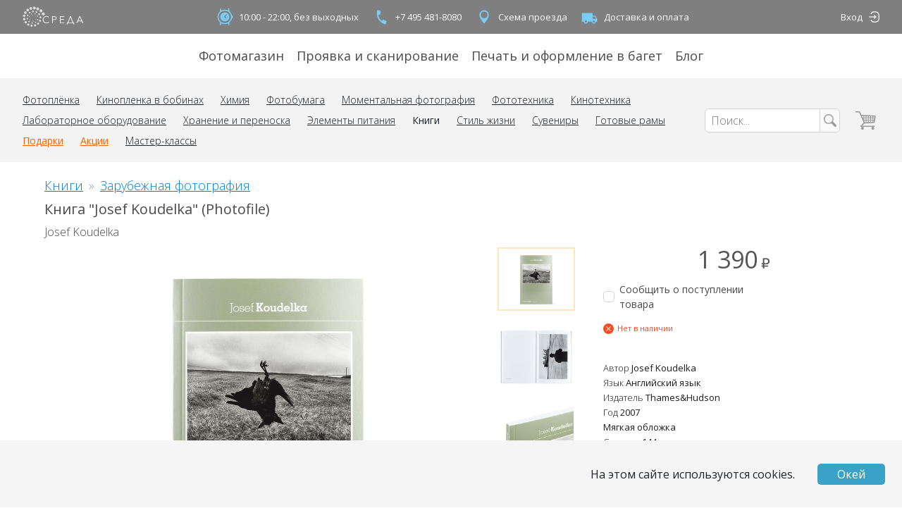

--- FILE ---
content_type: text/html; charset=utf-8
request_url: https://sreda.photo/goods/josef_koudelka_photofile
body_size: 22632
content:
<!doctype html>
<html data-n-head-ssr>
  <head >
    <title>Книга &quot;Josef Koudelka&quot; (Йозеф Куделка) серии Photofile купить в Москве | sreda.photo</title><meta data-n-head="ssr" charset="utf-8"><meta data-n-head="ssr" name="viewport" content="width=device-width, initial-scale=1"><meta data-n-head="ssr" name="yandex-verification" content="67b123384210decb"><meta data-n-head="ssr" data-hid="description" name="description" content="Книгу Josef Koudelka (Йозеф Куделка) серии Photofile можно купить в интернет-магазине Творческая лаборатория Среда. Самовывоз, доставка по Москве, отправление почтой по всему миру. isbn 9780500410837"><meta data-n-head="ssr" data-hid="keywords" name="keywords" keywords="книга josef koudelka, книга йозеф куделка"><meta data-n-head="ssr" data-hid="image" content="https://sreda.photo/product-images/josef_koudelka_photofile.8jNNF_yAkP.1.png" property="og:image"><link data-n-head="ssr" rel="apple-touch-icon" sizes="57x57" href="/favicons/apple-icon-57x57.png"><link data-n-head="ssr" rel="apple-touch-icon" sizes="60x60" href="/favicons/apple-icon-60x60.png"><link data-n-head="ssr" rel="apple-touch-icon" sizes="72x72" href="/favicons/apple-icon-72x72.png"><link data-n-head="ssr" rel="apple-touch-icon" sizes="76x76" href="/favicons/apple-icon-76x76.png"><link data-n-head="ssr" rel="apple-touch-icon" sizes="114x114" href="/favicons/apple-icon-114x114.png"><link data-n-head="ssr" rel="apple-touch-icon" sizes="120x120" href="/favicons/apple-icon-120x120.png"><link data-n-head="ssr" rel="apple-touch-icon" sizes="144x144" href="/favicons/apple-icon-144x144.png"><link data-n-head="ssr" rel="apple-touch-icon" sizes="152x152" href="/favicons/apple-icon-152x152.png"><link data-n-head="ssr" rel="apple-touch-icon" sizes="180x180" href="/favicons/apple-icon-180x180.png"><link data-n-head="ssr" rel="icon" type="image/png" sizes="192x192" href="/favicons/android-icon-192x192.png"><link data-n-head="ssr" rel="icon" type="image/png" sizes="32x32" href="/favicons/favicon-32x32.png"><link data-n-head="ssr" rel="icon" type="image/png" sizes="96x96" href="/favicons/favicon-96x96.png"><link data-n-head="ssr" rel="icon" type="image/png" sizes="16x16" href="/favicons/favicon-16x16.png"><link data-n-head="ssr" rel="stylesheet" href="https://fonts.googleapis.com/css?family=Open+Sans:300,400,600,700&amp;amp;subset=cyrillic"><link data-n-head="ssr" rel="stylesheet" href="https://points.boxberry.ru/css/boxberry.css"><link data-n-head="ssr" href="https://mc.yandex.ru/metrika/tag.js" rel="preload" as="script"><script data-n-head="ssr" src="https://points.boxberry.ru/js/boxberry.js" type="text/javascript"></script><link rel="preload" href="/_nuxt/a3dacf3.js" as="script"><link rel="preload" href="/_nuxt/4f46013.js" as="script"><link rel="preload" href="/_nuxt/ab852ce.js" as="script"><link rel="preload" href="/_nuxt/css/8562b99.css" as="style"><link rel="preload" href="/_nuxt/b286f8b.js" as="script"><link rel="preload" href="/_nuxt/css/845403e.css" as="style"><link rel="preload" href="/_nuxt/92ee6fb.js" as="script"><link rel="preload" href="/_nuxt/css/a94eb68.css" as="style"><link rel="preload" href="/_nuxt/924c6ce.js" as="script"><link rel="stylesheet" href="/_nuxt/css/8562b99.css"><link rel="stylesheet" href="/_nuxt/css/845403e.css"><link rel="stylesheet" href="/_nuxt/css/a94eb68.css">
  </head>
  <body >
    <div data-server-rendered="true" id="__nuxt"><!----><div id="__layout"><div class="container_TVvey"><!----> <div style="display: none;"><div class="root_zUQnj"><ul class="content-wrapper container_YoLRG"><li class="logoContainer_KWI8M"><a href="/" data-mode="desktop" class="container_Xrxaw"><svg xmlns="http://www.w3.org/2000/svg" viewBox="0 0 100 35"><path d="M35.821 13.027a2.465 2.465 0 01-2.896 1.941 2.465 2.465 0 01-1.934-2.901 2.465 2.465 0 012.896-1.941 2.465 2.465 0 011.934 2.9zm-3.767-5.062a2.405 2.405 0 01-2.825 1.894 2.405 2.405 0 01-1.886-2.83 2.405 2.405 0 012.825-1.894 2.405 2.405 0 011.886 2.83zm-5.314-3.36A2.34 2.34 0 0124 6.46a2.34 2.34 0 01-1.849-2.745 2.34 2.34 0 012.74-1.856 2.34 2.34 0 011.85 2.745zM21.294 3.27a2.291 2.291 0 01-2.692 1.804 2.291 2.291 0 01-1.798-2.696A2.291 2.291 0 0119.496.574a2.291 2.291 0 011.798 2.697zm-5.699.643a2.23 2.23 0 01-2.62 1.756 2.23 2.23 0 01-1.75-2.625 2.23 2.23 0 012.62-1.756 2.23 2.23 0 011.75 2.625zM10.508 6.52a2.17 2.17 0 01-2.55 1.709 2.17 2.17 0 01-1.702-2.554 2.17 2.17 0 012.55-1.71 2.17 2.17 0 011.702 2.555zm-3.823 4.216a2.117 2.117 0 01-2.487 1.667 2.117 2.117 0 01-1.661-2.492 2.117 2.117 0 012.487-1.667 2.117 2.117 0 011.661 2.492zm-2.074 5.277a2.057 2.057 0 01-2.416 1.62 2.057 2.057 0 01-1.614-2.42 2.057 2.057 0 012.417-1.62 2.057 2.057 0 011.613 2.42zm.068 5.639a1.996 1.996 0 01-2.346 1.572 1.996 1.996 0 01-1.566-2.35 1.996 1.996 0 012.346-1.571 1.996 1.996 0 011.566 2.349zm2.283 5.13a1.936 1.936 0 01-2.274 1.524 1.936 1.936 0 01-1.519-2.279 1.936 1.936 0 012.274-1.524 1.936 1.936 0 011.519 2.278zm4.12 3.802a1.875 1.875 0 01-2.203 1.476 1.875 1.875 0 01-1.471-2.206 1.875 1.875 0 012.203-1.477 1.875 1.875 0 011.47 2.207zm5.204 1.698a1.82 1.82 0 01-2.13 1.443 1.82 1.82 0 01-1.437-2.134 1.82 1.82 0 012.13-1.443 1.82 1.82 0 011.437 2.134zm5.667-.408a1.762 1.762 0 01-2.07 1.387A1.762 1.762 0 0118.5 31.19a1.762 1.762 0 012.07-1.388 1.762 1.762 0 011.383 2.074zm4.777-2.938a1.702 1.702 0 01-1.999 1.34 1.702 1.702 0 01-1.334-2.002 1.702 1.702 0 011.999-1.34 1.702 1.702 0 011.334 2.002zm3.01-4.75a1.641 1.641 0 01-1.927 1.292 1.641 1.641 0 01-1.288-1.931 1.641 1.641 0 011.928-1.292 1.641 1.641 0 011.288 1.93zm.607-5.606a1.588 1.588 0 01-1.865 1.25 1.588 1.588 0 01-1.246-1.868 1.588 1.588 0 011.866-1.25 1.588 1.588 0 011.245 1.868zm-2.154-5.24a1.528 1.528 0 01-1.795 1.204 1.528 1.528 0 01-1.198-1.798 1.528 1.528 0 011.794-1.203c.827.164 1.363.97 1.199 1.798zm-4.404-3.605a1.467 1.467 0 01-1.724 1.156 1.467 1.467 0 01-1.15-1.727 1.467 1.467 0 011.723-1.155c.794.158 1.309.93 1.15 1.726zm-5.601-1.052a1.407 1.407 0 01-1.653 1.108 1.407 1.407 0 01-1.103-1.655 1.407 1.407 0 011.653-1.108 1.407 1.407 0 011.103 1.655zm-5.32 1.983a1.354 1.354 0 01-1.59 1.066 1.354 1.354 0 01-1.062-1.593 1.354 1.354 0 011.59-1.066 1.354 1.354 0 011.062 1.593zm-3.486 4.44a1.293 1.293 0 01-1.52 1.018 1.293 1.293 0 01-1.014-1.522c.14-.701.82-1.157 1.52-1.018.699.139 1.153.82 1.014 1.522zm-.55 5.568a1.233 1.233 0 01-1.447.97 1.233 1.233 0 01-.967-1.45 1.233 1.233 0 011.448-.97c.667.132 1.1.781.967 1.45zm2.76 4.837a1.172 1.172 0 01-1.377.923 1.172 1.172 0 01-.92-1.379 1.172 1.172 0 011.377-.923c.635.126 1.046.744.92 1.38zm5.057 2.309a1.12 1.12 0 01-1.315.881 1.12 1.12 0 01-.878-1.317 1.12 1.12 0 011.315-.881c.605.12.998.71.878 1.317zm5.388-1.28a1.059 1.059 0 01-1.244.833 1.059 1.059 0 01-.83-1.246 1.059 1.059 0 011.243-.833c.573.113.945.671.83 1.245zm3.356-4.426a.998.998 0 01-1.172.786.998.998 0 01-.783-1.175.998.998 0 011.172-.786 1 1 0 01.783 1.175zm-.36-5.563a.938.938 0 11-.735-1.104.937.937 0 01.735 1.104zm-4.105-3.824a.877.877 0 11-1.722-.34.877.877 0 011.722.34zm-5.586.133a.824.824 0 11-1.618-.32.824.824 0 011.618.32zm-3.64 4.215a.764.764 0 11-1.498-.296.764.764 0 011.499.296zm.949 5.38a.703.703 0 11-1.38-.272.703.703 0 011.38.272zm4.881 2.357a.643.643 0 11-1.261-.25.643.643 0 011.261.25zm4.559-2.921a.59.59 0 11-1.157-.229.59.59 0 011.157.229zm-.433-5.391a.53.53 0 11-1.038-.205.53.53 0 011.038.205zm-5.112-1.797a.469.469 0 11-.92-.182.469.469 0 01.92.182zm-3.265 4.215a.408.408 0 11-.801-.159.408.408 0 01.801.159zm3.45 3.874a.355.355 0 11-.698-.138.355.355 0 01.698.138zm3.914-3.236a.295.295 0 11-.579-.115.295.295 0 01.579.115zm-3.637-3.465a.234.234 0 11-.46-.09.234.234 0 01.46.09zm-1.96 4.306a.213.213 0 11-.418-.083.213.213 0 01.418.083z" data-fill></path> <path d="M42.851 25.921c-.202.3-.439.577-.704.824a4.58 4.58 0 01-.954.687c-.378.204-.78.361-1.196.468a5.64 5.64 0 01-1.431.174 6.253 6.253 0 01-2.393-.453 5.588 5.588 0 01-3.135-3.15 6.345 6.345 0 01-.447-2.409 6.247 6.247 0 01.455-2.41 5.68 5.68 0 013.15-3.149 6.147 6.147 0 012.37-.453c.818 0 1.628.17 2.377.499.345.153.67.345.97.574.29.21.547.464.757.755l-.97.71a2.91 2.91 0 00-.477-.552 3.256 3.256 0 00-.704-.483 4.437 4.437 0 00-.886-.34 3.94 3.94 0 00-1.03-.128 4.766 4.766 0 00-1.999.4 4.497 4.497 0 00-1.514 1.088 4.733 4.733 0 00-.946 1.6 5.576 5.576 0 00.007 3.777c.21.584.532 1.123.947 1.586a4.49 4.49 0 001.514 1.088 4.72 4.72 0 001.984.4 4.492 4.492 0 001.878-.4 3.556 3.556 0 001.514-1.292l.863.59zm4.915-9.576h3.24a6.293 6.293 0 011.59.188c.44.109.854.301 1.22.567.326.251.585.578.757.952.202.427.303.894.295 1.367a3 3 0 01-.28 1.351 2.607 2.607 0 01-.757.952c-.371.268-.79.463-1.234.574a6.126 6.126 0 01-1.628.144h-2.037v5.287h-1.166V16.345zm1.166 5.135h1.976a3.452 3.452 0 002.083-.55c.468-.36.733-.923.711-1.511a1.743 1.743 0 00-.757-1.556 3.688 3.688 0 00-2.067-.491h-1.946v4.108zm12.38 5.265h6.134v1.034h-7.3V16.345h7.11v1.034h-5.944v3.928h5.55v1.034h-5.55zM72.55 27.78v2.265h-1.167v-3.33h1.424l3.9-10.37h1.135l3.87 10.37h1.423v3.277H81.97v-2.265l-9.42.052zm1.438-1.066h6.542l-3.27-9.063-3.272 9.063zm14.084 1.066h-1.28l4.953-11.435h1.173l4.922 11.434h-1.295l-1.264-3.02h-5.93l-1.279 3.02zm1.681-4.072h5.05l-2.528-6.042-2.522 6.042z" data-fill data-title></path></svg></a></li> <li><ul class="container_80cOG"><li><span class="link_dt71C"><div class="icon_eOE1l"><svg xmlns="http://www.w3.org/2000/svg" viewBox="0 0 40 40"><g fill="none" transform="translate(8 4)"><circle cx="12" cy="16" r="12" stroke-width="2" data-stroke></circle> <path d="M12.705 15.677l2.826-2.926a.764.764 0 00-1.098-1.062l-3.388 3.508a.764.764 0 00.256 1.236l2.189 2.189a.764.764 0 101.08-1.08l-1.865-1.865zM12 24a8 8 0 110-16 8 8 0 010 16z" data-fill></path> <rect width="2" height="6" x="24" y="13" rx="1" data-fill></rect> <path d="M5.003.8c.553 0 .964.382.917.854l-.51 5.123c-.046.471-.533.854-1.086.854s-.964-.383-.917-.854l.51-5.123C3.962 1.182 4.45.8 5.002.8zM18.92.8c.554 0 1.04.382 1.087.854l.51 5.123c.046.471-.364.854-.918.854-.553 0-1.04-.383-1.086-.854l-.51-5.123c-.046-.472.364-.854.918-.854zM4.6 31.13c-.554 0-1.04-.382-1.087-.853l-.51-5.123c-.046-.472.364-.854.918-.854.553 0 1.04.382 1.086.854l.51 5.123c.046.471-.364.854-.918.854zm14.32 0c-.553 0-.963-.382-.916-.853l.509-5.123c.047-.472.533-.854 1.086-.854.554 0 .964.382.917.854l-.509 5.123c-.047.471-.533.854-1.086.854z" data-fill></path></g></svg></div>

      10:00 - 22:00, без выходных
    </span></li> <li><a href="tel:+74954818080" class="color-inherit no-decoration hover:underline link_dt71C"><div class="icon_eOE1l"><svg xmlns="http://www.w3.org/2000/svg" viewBox="0 0 40 40"><path d="M14.803 17.512a17.673 17.673 0 005.436 9.416l3.144-1.815a1.16 1.16 0 011.221.038 13.308 13.308 0 003.851 1.72c.62.166.991.81.825 1.429l-1.053 3.933a1.17 1.17 0 01-1.43.825c-10.581-2.835-16.859-13.71-14.024-24.29a1.17 1.17 0 011.43-.826L18.145 9c.62.166.992.809.825 1.429a13.254 13.254 0 00-.435 4.195 1.17 1.17 0 01-.59 1.074l-3.143 1.815z" data-fill></path></svg></div>
      +7 495 481-8080
    </a></li> <li><a href="/map" class="color-inherit no-decoration hover:underline link_dt71C"><div class="icon_eOE1l"><svg xmlns="http://www.w3.org/2000/svg" viewBox="0 0 40 40"><path d="M20 8.086a8.333 8.333 0 00-8.34 8.34c0 6.255 8.34 15.488 8.34 15.488s8.34-9.233 8.34-15.488c0-4.61-3.73-8.34-8.34-8.34zM20 22.4a5.976 5.976 0 01-5.974-5.973A5.976 5.976 0 0120 10.452a5.976 5.976 0 015.974 5.974A5.976 5.976 0 0120 22.399z" data-fill></path></svg></div>
      Схема проезда
    </a></li> <li><a href="/delivery" class="color-inherit no-decoration hover:underline link_dt71C"><div class="icon_eOE1l"><svg xmlns="http://www.w3.org/2000/svg" viewBox="0 0 40 40"><path d="M24.91 17.763v-4.746H6V28.44h3.364a3.547 3.547 0 003.545 3.559 3.548 3.548 0 003.546-3.56h7.09c0 1.97 1.584 3.56 3.546 3.56a3.548 3.548 0 003.545-3.56H33v-4.932l-3.545-5.745h-4.546zM11.135 28.44a1.774 1.774 0 113.546 0 1.774 1.774 0 11-3.546 0zm20.044-4.933h-6.27v-3.966h3.954l2.316 3.966zm-5.862 4.933a1.774 1.774 0 113.546 0 1.774 1.774 0 11-3.546 0z" data-fill></path></svg></div>
      Доставка и оплата
    </a></li></ul></li> <li class="authContainer_m5+6m"><div data-mode="desktop" class="container_L38+k"><a href="/login" external="" class="no-decoration hover:underline name_zbCx8">
      Вход
    </a> <a href="/login" external="" class="no-decoration hover:underline icon_dnafo"><svg viewBox="0 0 15 15" xmlns="http://www.w3.org/2000/svg"><path d="M8.019 0a5.281 5.281 0 00-5.017 3.631h1.513a3.872 3.872 0 013.504-2.223h1.669a3.871 3.871 0 013.871 3.871v4.447a3.871 3.871 0 01-3.871 3.87h-1.67a3.872 3.872 0 01-3.503-2.222H3.002a5.281 5.281 0 005.017 3.63h1.669a5.28 5.28 0 005.279-5.278V5.279A5.28 5.28 0 009.687 0H8.02z" data-fill></path> <path d="M11.113 7.533l-2.37 2.428a.724.724 0 01-.237.175.668.668 0 01-.281.062.658.658 0 01-.474-.186.607.607 0 01-.193-.455.756.756 0 01.222-.53l.861-.794H1.696a.676.676 0 01-.494-.2.675.675 0 01-.202-.5c0-.195.067-.36.202-.494a.672.672 0 01.494-.202h6.945l-.86-.913a.869.869 0 01-.168-.246.632.632 0 01-.055-.254c0-.16.066-.299.198-.416a.683.683 0 01.469-.176.686.686 0 01.518.237l2.37 2.464z" data-fill></path></svg></a></div></li></ul></div> <!----> <div class="root_sTW+e"><ul class="content-wrapper container_GtHnv"><li><a href="/shop">
          Фотомагазин
        </a></li><li><a href="/lab">
          Проявка и сканирование
        </a></li><li><a href="/print" data-remote>
          Печать и оформление в багет
        </a></li><li><a href="https://blog.sreda.photo" target="_blank" rel="noopener noreferrer">
          Блог
        </a></li></ul></div> <div class="container_Wp-aI"><div class="mobileContainer_3AauE"><div class="content-wrapper container_Nsc5h"><ul class="toolbar_VP75G"><li><a href="/map" class="iconLink_CmWqM"><svg xmlns="http://www.w3.org/2000/svg" viewBox="0 0 40 40"><path d="M20 8.086a8.333 8.333 0 00-8.34 8.34c0 6.255 8.34 15.488 8.34 15.488s8.34-9.233 8.34-15.488c0-4.61-3.73-8.34-8.34-8.34zM20 22.4a5.976 5.976 0 01-5.974-5.973A5.976 5.976 0 0120 10.452a5.976 5.976 0 015.974 5.974A5.976 5.976 0 0120 22.399z" data-fill></path></svg></a></li> <li><a href="tel:+74954818080" class="iconLink_CmWqM"><svg xmlns="http://www.w3.org/2000/svg" viewBox="0 0 40 40"><path d="M14.803 17.512a17.673 17.673 0 005.436 9.416l3.144-1.815a1.16 1.16 0 011.221.038 13.308 13.308 0 003.851 1.72c.62.166.991.81.825 1.429l-1.053 3.933a1.17 1.17 0 01-1.43.825c-10.581-2.835-16.859-13.71-14.024-24.29a1.17 1.17 0 011.43-.826L18.145 9c.62.166.992.809.825 1.429a13.254 13.254 0 00-.435 4.195 1.17 1.17 0 01-.59 1.074l-3.143 1.815z" data-fill></path></svg></a></li> <li class="toolbarLogoContainer_SxNat"><a href="/" data-mode="mobile" class="container_Xrxaw"><svg xmlns="http://www.w3.org/2000/svg" viewBox="0 0 100 35"><path d="M35.821 13.027a2.465 2.465 0 01-2.896 1.941 2.465 2.465 0 01-1.934-2.901 2.465 2.465 0 012.896-1.941 2.465 2.465 0 011.934 2.9zm-3.767-5.062a2.405 2.405 0 01-2.825 1.894 2.405 2.405 0 01-1.886-2.83 2.405 2.405 0 012.825-1.894 2.405 2.405 0 011.886 2.83zm-5.314-3.36A2.34 2.34 0 0124 6.46a2.34 2.34 0 01-1.849-2.745 2.34 2.34 0 012.74-1.856 2.34 2.34 0 011.85 2.745zM21.294 3.27a2.291 2.291 0 01-2.692 1.804 2.291 2.291 0 01-1.798-2.696A2.291 2.291 0 0119.496.574a2.291 2.291 0 011.798 2.697zm-5.699.643a2.23 2.23 0 01-2.62 1.756 2.23 2.23 0 01-1.75-2.625 2.23 2.23 0 012.62-1.756 2.23 2.23 0 011.75 2.625zM10.508 6.52a2.17 2.17 0 01-2.55 1.709 2.17 2.17 0 01-1.702-2.554 2.17 2.17 0 012.55-1.71 2.17 2.17 0 011.702 2.555zm-3.823 4.216a2.117 2.117 0 01-2.487 1.667 2.117 2.117 0 01-1.661-2.492 2.117 2.117 0 012.487-1.667 2.117 2.117 0 011.661 2.492zm-2.074 5.277a2.057 2.057 0 01-2.416 1.62 2.057 2.057 0 01-1.614-2.42 2.057 2.057 0 012.417-1.62 2.057 2.057 0 011.613 2.42zm.068 5.639a1.996 1.996 0 01-2.346 1.572 1.996 1.996 0 01-1.566-2.35 1.996 1.996 0 012.346-1.571 1.996 1.996 0 011.566 2.349zm2.283 5.13a1.936 1.936 0 01-2.274 1.524 1.936 1.936 0 01-1.519-2.279 1.936 1.936 0 012.274-1.524 1.936 1.936 0 011.519 2.278zm4.12 3.802a1.875 1.875 0 01-2.203 1.476 1.875 1.875 0 01-1.471-2.206 1.875 1.875 0 012.203-1.477 1.875 1.875 0 011.47 2.207zm5.204 1.698a1.82 1.82 0 01-2.13 1.443 1.82 1.82 0 01-1.437-2.134 1.82 1.82 0 012.13-1.443 1.82 1.82 0 011.437 2.134zm5.667-.408a1.762 1.762 0 01-2.07 1.387A1.762 1.762 0 0118.5 31.19a1.762 1.762 0 012.07-1.388 1.762 1.762 0 011.383 2.074zm4.777-2.938a1.702 1.702 0 01-1.999 1.34 1.702 1.702 0 01-1.334-2.002 1.702 1.702 0 011.999-1.34 1.702 1.702 0 011.334 2.002zm3.01-4.75a1.641 1.641 0 01-1.927 1.292 1.641 1.641 0 01-1.288-1.931 1.641 1.641 0 011.928-1.292 1.641 1.641 0 011.288 1.93zm.607-5.606a1.588 1.588 0 01-1.865 1.25 1.588 1.588 0 01-1.246-1.868 1.588 1.588 0 011.866-1.25 1.588 1.588 0 011.245 1.868zm-2.154-5.24a1.528 1.528 0 01-1.795 1.204 1.528 1.528 0 01-1.198-1.798 1.528 1.528 0 011.794-1.203c.827.164 1.363.97 1.199 1.798zm-4.404-3.605a1.467 1.467 0 01-1.724 1.156 1.467 1.467 0 01-1.15-1.727 1.467 1.467 0 011.723-1.155c.794.158 1.309.93 1.15 1.726zm-5.601-1.052a1.407 1.407 0 01-1.653 1.108 1.407 1.407 0 01-1.103-1.655 1.407 1.407 0 011.653-1.108 1.407 1.407 0 011.103 1.655zm-5.32 1.983a1.354 1.354 0 01-1.59 1.066 1.354 1.354 0 01-1.062-1.593 1.354 1.354 0 011.59-1.066 1.354 1.354 0 011.062 1.593zm-3.486 4.44a1.293 1.293 0 01-1.52 1.018 1.293 1.293 0 01-1.014-1.522c.14-.701.82-1.157 1.52-1.018.699.139 1.153.82 1.014 1.522zm-.55 5.568a1.233 1.233 0 01-1.447.97 1.233 1.233 0 01-.967-1.45 1.233 1.233 0 011.448-.97c.667.132 1.1.781.967 1.45zm2.76 4.837a1.172 1.172 0 01-1.377.923 1.172 1.172 0 01-.92-1.379 1.172 1.172 0 011.377-.923c.635.126 1.046.744.92 1.38zm5.057 2.309a1.12 1.12 0 01-1.315.881 1.12 1.12 0 01-.878-1.317 1.12 1.12 0 011.315-.881c.605.12.998.71.878 1.317zm5.388-1.28a1.059 1.059 0 01-1.244.833 1.059 1.059 0 01-.83-1.246 1.059 1.059 0 011.243-.833c.573.113.945.671.83 1.245zm3.356-4.426a.998.998 0 01-1.172.786.998.998 0 01-.783-1.175.998.998 0 011.172-.786 1 1 0 01.783 1.175zm-.36-5.563a.938.938 0 11-.735-1.104.937.937 0 01.735 1.104zm-4.105-3.824a.877.877 0 11-1.722-.34.877.877 0 011.722.34zm-5.586.133a.824.824 0 11-1.618-.32.824.824 0 011.618.32zm-3.64 4.215a.764.764 0 11-1.498-.296.764.764 0 011.499.296zm.949 5.38a.703.703 0 11-1.38-.272.703.703 0 011.38.272zm4.881 2.357a.643.643 0 11-1.261-.25.643.643 0 011.261.25zm4.559-2.921a.59.59 0 11-1.157-.229.59.59 0 011.157.229zm-.433-5.391a.53.53 0 11-1.038-.205.53.53 0 011.038.205zm-5.112-1.797a.469.469 0 11-.92-.182.469.469 0 01.92.182zm-3.265 4.215a.408.408 0 11-.801-.159.408.408 0 01.801.159zm3.45 3.874a.355.355 0 11-.698-.138.355.355 0 01.698.138zm3.914-3.236a.295.295 0 11-.579-.115.295.295 0 01.579.115zm-3.637-3.465a.234.234 0 11-.46-.09.234.234 0 01.46.09zm-1.96 4.306a.213.213 0 11-.418-.083.213.213 0 01.418.083z" data-fill></path> <path d="M42.851 25.921c-.202.3-.439.577-.704.824a4.58 4.58 0 01-.954.687c-.378.204-.78.361-1.196.468a5.64 5.64 0 01-1.431.174 6.253 6.253 0 01-2.393-.453 5.588 5.588 0 01-3.135-3.15 6.345 6.345 0 01-.447-2.409 6.247 6.247 0 01.455-2.41 5.68 5.68 0 013.15-3.149 6.147 6.147 0 012.37-.453c.818 0 1.628.17 2.377.499.345.153.67.345.97.574.29.21.547.464.757.755l-.97.71a2.91 2.91 0 00-.477-.552 3.256 3.256 0 00-.704-.483 4.437 4.437 0 00-.886-.34 3.94 3.94 0 00-1.03-.128 4.766 4.766 0 00-1.999.4 4.497 4.497 0 00-1.514 1.088 4.733 4.733 0 00-.946 1.6 5.576 5.576 0 00.007 3.777c.21.584.532 1.123.947 1.586a4.49 4.49 0 001.514 1.088 4.72 4.72 0 001.984.4 4.492 4.492 0 001.878-.4 3.556 3.556 0 001.514-1.292l.863.59zm4.915-9.576h3.24a6.293 6.293 0 011.59.188c.44.109.854.301 1.22.567.326.251.585.578.757.952.202.427.303.894.295 1.367a3 3 0 01-.28 1.351 2.607 2.607 0 01-.757.952c-.371.268-.79.463-1.234.574a6.126 6.126 0 01-1.628.144h-2.037v5.287h-1.166V16.345zm1.166 5.135h1.976a3.452 3.452 0 002.083-.55c.468-.36.733-.923.711-1.511a1.743 1.743 0 00-.757-1.556 3.688 3.688 0 00-2.067-.491h-1.946v4.108zm12.38 5.265h6.134v1.034h-7.3V16.345h7.11v1.034h-5.944v3.928h5.55v1.034h-5.55zM72.55 27.78v2.265h-1.167v-3.33h1.424l3.9-10.37h1.135l3.87 10.37h1.423v3.277H81.97v-2.265l-9.42.052zm1.438-1.066h6.542l-3.27-9.063-3.272 9.063zm14.084 1.066h-1.28l4.953-11.435h1.173l4.922 11.434h-1.295l-1.264-3.02h-5.93l-1.279 3.02zm1.681-4.072h5.05l-2.528-6.042-2.522 6.042z" data-fill data-title></path></svg></a></li> <li><a href="/cart" class="color-inherit no-decoration hover:no-decoration container_1GHvI"><svg xmlns="http://www.w3.org/2000/svg" viewBox="0 0 29 29"><g transform="translate(.74 1.833)" data-fill><rect width="19.672" height="1.584" x="7.082" y="19.805" rx=".792"></rect> <rect width="6.295" height="1.584" rx=".792"></rect> <rect width="8.461" height="1.584" x="5.852" y="17.373" rx=".792" transform="rotate(-46 10.083 18.165)"></rect> <rect width="14.918" height="1.584" x="11.068" y="14.82" rx=".792" transform="rotate(-3 18.527 15.613)"></rect> <rect width="19.686" height="1.584" x="7.878" y="5.377" rx=".792" transform="rotate(3 17.721 6.169)"></rect> <rect width="9.572" height="1.584" x="21.7" y="10.251" rx=".792" transform="rotate(-80 26.486 11.043)"></rect> <rect width="16.983" height="1.584" x=".628" y="7.658" rx=".792" transform="rotate(-114 9.12 8.45)"></rect> <rect width="1" height="7.922" x="11.016" y="6.337" rx=".5"></rect> <rect width="1" height="9.506" x="14.164" y="6.337" rx=".5"></rect> <rect width="1" height="9.506" x="17.311" y="6.337" rx=".5"></rect> <rect width="1" height="9.506" x="20.459" y="6.337" rx=".5"></rect> <rect width="1" height="9.506" x="23.606" y="6.337" rx=".5"></rect> <rect width="1" height="16.636" x="17.992" y=".686" rx=".5" transform="rotate(-90 18.492 9.004)"></rect> <rect width="1" height="16.636" x="17.992" y="3.854" rx=".5" transform="rotate(-90 18.492 12.172)"></rect> <ellipse cx="9.836" cy="23.369" rx="1.967" ry="1.98"></ellipse> <ellipse cx="24" cy="23.369" rx="1.967" ry="1.98"></ellipse></g></svg> <!----></a></li> <li class="burgerContainer_dRMD1"><button type="button" class="root_zxZIP"><svg xmlns="http://www.w3.org/2000/svg" viewBox="0 0 22 22"><g transform="translate(0 3)"><path d="M0 0h22v2H0zM0 7h22v2H0zM0 14h22v2H0z" data-fill></path></g></svg></button></li></ul> <!----> <!----></div></div> <div class="desktopContainer_3lkei"><div class="content-wrapper"><ul class="container_PIUJK"><li><div data-mode="desktop" class="container_-Wp2A"><ul><li><a href="/shop/films">
      Фотоплёнка
    </a></li><li><a href="/shop/cine-film">
      Кинопленка в бобинах
    </a></li><li><a href="/shop/chemicals">
      Химия
    </a></li><li><a href="/shop/photographic_paper">
      Фотобумага
    </a></li><li><a href="/shop/instant-photo">
      Моментальная фотография
    </a></li><li><a href="/shop/film-equipment">
      Фототехника
    </a></li><li><a href="/shop/movie-production">
      Кинотехника
    </a></li><li><a href="/shop/lab-equipment">
      Лабораторное оборудование
    </a></li><li><a href="/shop/storage">
      Хранение и переноска
    </a></li><li><a href="/shop/battery">
      Элементы питания
    </a></li><li data-selected="true"><a href="/shop/books">
      Книги
    </a></li><li><a href="/shop/lifestyle">
      Стиль жизни
    </a></li><li><a href="/shop/souvenirs">
      Сувениры
    </a></li><li><a href="/shop/frames">
      Готовые рамы
    </a></li> <li data-attention="true"><a href="/shop/gifts">
      Подарки
    </a></li><li data-attention="true"><a href="/shop/sales">
      Акции
    </a></li><li><a href="/workshops">
      Мастер-классы
    </a></li></ul></div></li> <li class="searchContainer_nPonF"><form action="." class="container_olNYG"><input name="search" type="search" placeholder="Поиск..." value=""> <button type="submit" class="searchButton_3rL8g"><svg xmlns="http://www.w3.org/2000/svg" viewBox="0 0 20 20"><path d="M3.03 3.026c-2.702 2.702-2.71 7.128-.007 9.83 2.29 2.289 5.82 2.638 8.486 1.047l4.767 4.634a1.619 1.619 0 002.317-.052 1.676 1.676 0 00-.046-2.35l-4.694-4.55c1.646-2.675 1.312-6.246-1-8.559C10.15.325 5.73.325 3.03 3.026zm.998 1a5.505 5.505 0 017.826 0 5.505 5.505 0 010 7.824 5.505 5.505 0 01-7.826 0 5.505 5.505 0 010-7.825z" data-fill></path></svg></button></form></li> <li><a href="/cart" class="color-inherit no-decoration hover:no-decoration container_1GHvI"><svg xmlns="http://www.w3.org/2000/svg" viewBox="0 0 29 29"><g transform="translate(.74 1.833)" data-fill><rect width="19.672" height="1.584" x="7.082" y="19.805" rx=".792"></rect> <rect width="6.295" height="1.584" rx=".792"></rect> <rect width="8.461" height="1.584" x="5.852" y="17.373" rx=".792" transform="rotate(-46 10.083 18.165)"></rect> <rect width="14.918" height="1.584" x="11.068" y="14.82" rx=".792" transform="rotate(-3 18.527 15.613)"></rect> <rect width="19.686" height="1.584" x="7.878" y="5.377" rx=".792" transform="rotate(3 17.721 6.169)"></rect> <rect width="9.572" height="1.584" x="21.7" y="10.251" rx=".792" transform="rotate(-80 26.486 11.043)"></rect> <rect width="16.983" height="1.584" x=".628" y="7.658" rx=".792" transform="rotate(-114 9.12 8.45)"></rect> <rect width="1" height="7.922" x="11.016" y="6.337" rx=".5"></rect> <rect width="1" height="9.506" x="14.164" y="6.337" rx=".5"></rect> <rect width="1" height="9.506" x="17.311" y="6.337" rx=".5"></rect> <rect width="1" height="9.506" x="20.459" y="6.337" rx=".5"></rect> <rect width="1" height="9.506" x="23.606" y="6.337" rx=".5"></rect> <rect width="1" height="16.636" x="17.992" y=".686" rx=".5" transform="rotate(-90 18.492 9.004)"></rect> <rect width="1" height="16.636" x="17.992" y="3.854" rx=".5" transform="rotate(-90 18.492 12.172)"></rect> <ellipse cx="9.836" cy="23.369" rx="1.967" ry="1.98"></ellipse> <ellipse cx="24" cy="23.369" rx="1.967" ry="1.98"></ellipse></g></svg> <!----></a></li></ul></div></div></div></div> <ul class="intro_ctUUo"><li class="bannerContainer_5B8O+"><!----></li> <li class="toolbarContainer_Hvhcf"><div class="container_Wp-aI"><div class="mobileContainer_3AauE"><div class="content-wrapper container_Nsc5h"><ul class="toolbar_VP75G"><li><a href="/map" class="iconLink_CmWqM"><svg xmlns="http://www.w3.org/2000/svg" viewBox="0 0 40 40"><path d="M20 8.086a8.333 8.333 0 00-8.34 8.34c0 6.255 8.34 15.488 8.34 15.488s8.34-9.233 8.34-15.488c0-4.61-3.73-8.34-8.34-8.34zM20 22.4a5.976 5.976 0 01-5.974-5.973A5.976 5.976 0 0120 10.452a5.976 5.976 0 015.974 5.974A5.976 5.976 0 0120 22.399z" data-fill></path></svg></a></li> <li><a href="tel:+74954818080" class="iconLink_CmWqM"><svg xmlns="http://www.w3.org/2000/svg" viewBox="0 0 40 40"><path d="M14.803 17.512a17.673 17.673 0 005.436 9.416l3.144-1.815a1.16 1.16 0 011.221.038 13.308 13.308 0 003.851 1.72c.62.166.991.81.825 1.429l-1.053 3.933a1.17 1.17 0 01-1.43.825c-10.581-2.835-16.859-13.71-14.024-24.29a1.17 1.17 0 011.43-.826L18.145 9c.62.166.992.809.825 1.429a13.254 13.254 0 00-.435 4.195 1.17 1.17 0 01-.59 1.074l-3.143 1.815z" data-fill></path></svg></a></li> <li class="toolbarLogoContainer_SxNat"><a href="/" data-mode="mobile" class="container_Xrxaw"><svg xmlns="http://www.w3.org/2000/svg" viewBox="0 0 100 35"><path d="M35.821 13.027a2.465 2.465 0 01-2.896 1.941 2.465 2.465 0 01-1.934-2.901 2.465 2.465 0 012.896-1.941 2.465 2.465 0 011.934 2.9zm-3.767-5.062a2.405 2.405 0 01-2.825 1.894 2.405 2.405 0 01-1.886-2.83 2.405 2.405 0 012.825-1.894 2.405 2.405 0 011.886 2.83zm-5.314-3.36A2.34 2.34 0 0124 6.46a2.34 2.34 0 01-1.849-2.745 2.34 2.34 0 012.74-1.856 2.34 2.34 0 011.85 2.745zM21.294 3.27a2.291 2.291 0 01-2.692 1.804 2.291 2.291 0 01-1.798-2.696A2.291 2.291 0 0119.496.574a2.291 2.291 0 011.798 2.697zm-5.699.643a2.23 2.23 0 01-2.62 1.756 2.23 2.23 0 01-1.75-2.625 2.23 2.23 0 012.62-1.756 2.23 2.23 0 011.75 2.625zM10.508 6.52a2.17 2.17 0 01-2.55 1.709 2.17 2.17 0 01-1.702-2.554 2.17 2.17 0 012.55-1.71 2.17 2.17 0 011.702 2.555zm-3.823 4.216a2.117 2.117 0 01-2.487 1.667 2.117 2.117 0 01-1.661-2.492 2.117 2.117 0 012.487-1.667 2.117 2.117 0 011.661 2.492zm-2.074 5.277a2.057 2.057 0 01-2.416 1.62 2.057 2.057 0 01-1.614-2.42 2.057 2.057 0 012.417-1.62 2.057 2.057 0 011.613 2.42zm.068 5.639a1.996 1.996 0 01-2.346 1.572 1.996 1.996 0 01-1.566-2.35 1.996 1.996 0 012.346-1.571 1.996 1.996 0 011.566 2.349zm2.283 5.13a1.936 1.936 0 01-2.274 1.524 1.936 1.936 0 01-1.519-2.279 1.936 1.936 0 012.274-1.524 1.936 1.936 0 011.519 2.278zm4.12 3.802a1.875 1.875 0 01-2.203 1.476 1.875 1.875 0 01-1.471-2.206 1.875 1.875 0 012.203-1.477 1.875 1.875 0 011.47 2.207zm5.204 1.698a1.82 1.82 0 01-2.13 1.443 1.82 1.82 0 01-1.437-2.134 1.82 1.82 0 012.13-1.443 1.82 1.82 0 011.437 2.134zm5.667-.408a1.762 1.762 0 01-2.07 1.387A1.762 1.762 0 0118.5 31.19a1.762 1.762 0 012.07-1.388 1.762 1.762 0 011.383 2.074zm4.777-2.938a1.702 1.702 0 01-1.999 1.34 1.702 1.702 0 01-1.334-2.002 1.702 1.702 0 011.999-1.34 1.702 1.702 0 011.334 2.002zm3.01-4.75a1.641 1.641 0 01-1.927 1.292 1.641 1.641 0 01-1.288-1.931 1.641 1.641 0 011.928-1.292 1.641 1.641 0 011.288 1.93zm.607-5.606a1.588 1.588 0 01-1.865 1.25 1.588 1.588 0 01-1.246-1.868 1.588 1.588 0 011.866-1.25 1.588 1.588 0 011.245 1.868zm-2.154-5.24a1.528 1.528 0 01-1.795 1.204 1.528 1.528 0 01-1.198-1.798 1.528 1.528 0 011.794-1.203c.827.164 1.363.97 1.199 1.798zm-4.404-3.605a1.467 1.467 0 01-1.724 1.156 1.467 1.467 0 01-1.15-1.727 1.467 1.467 0 011.723-1.155c.794.158 1.309.93 1.15 1.726zm-5.601-1.052a1.407 1.407 0 01-1.653 1.108 1.407 1.407 0 01-1.103-1.655 1.407 1.407 0 011.653-1.108 1.407 1.407 0 011.103 1.655zm-5.32 1.983a1.354 1.354 0 01-1.59 1.066 1.354 1.354 0 01-1.062-1.593 1.354 1.354 0 011.59-1.066 1.354 1.354 0 011.062 1.593zm-3.486 4.44a1.293 1.293 0 01-1.52 1.018 1.293 1.293 0 01-1.014-1.522c.14-.701.82-1.157 1.52-1.018.699.139 1.153.82 1.014 1.522zm-.55 5.568a1.233 1.233 0 01-1.447.97 1.233 1.233 0 01-.967-1.45 1.233 1.233 0 011.448-.97c.667.132 1.1.781.967 1.45zm2.76 4.837a1.172 1.172 0 01-1.377.923 1.172 1.172 0 01-.92-1.379 1.172 1.172 0 011.377-.923c.635.126 1.046.744.92 1.38zm5.057 2.309a1.12 1.12 0 01-1.315.881 1.12 1.12 0 01-.878-1.317 1.12 1.12 0 011.315-.881c.605.12.998.71.878 1.317zm5.388-1.28a1.059 1.059 0 01-1.244.833 1.059 1.059 0 01-.83-1.246 1.059 1.059 0 011.243-.833c.573.113.945.671.83 1.245zm3.356-4.426a.998.998 0 01-1.172.786.998.998 0 01-.783-1.175.998.998 0 011.172-.786 1 1 0 01.783 1.175zm-.36-5.563a.938.938 0 11-.735-1.104.937.937 0 01.735 1.104zm-4.105-3.824a.877.877 0 11-1.722-.34.877.877 0 011.722.34zm-5.586.133a.824.824 0 11-1.618-.32.824.824 0 011.618.32zm-3.64 4.215a.764.764 0 11-1.498-.296.764.764 0 011.499.296zm.949 5.38a.703.703 0 11-1.38-.272.703.703 0 011.38.272zm4.881 2.357a.643.643 0 11-1.261-.25.643.643 0 011.261.25zm4.559-2.921a.59.59 0 11-1.157-.229.59.59 0 011.157.229zm-.433-5.391a.53.53 0 11-1.038-.205.53.53 0 011.038.205zm-5.112-1.797a.469.469 0 11-.92-.182.469.469 0 01.92.182zm-3.265 4.215a.408.408 0 11-.801-.159.408.408 0 01.801.159zm3.45 3.874a.355.355 0 11-.698-.138.355.355 0 01.698.138zm3.914-3.236a.295.295 0 11-.579-.115.295.295 0 01.579.115zm-3.637-3.465a.234.234 0 11-.46-.09.234.234 0 01.46.09zm-1.96 4.306a.213.213 0 11-.418-.083.213.213 0 01.418.083z" data-fill></path> <path d="M42.851 25.921c-.202.3-.439.577-.704.824a4.58 4.58 0 01-.954.687c-.378.204-.78.361-1.196.468a5.64 5.64 0 01-1.431.174 6.253 6.253 0 01-2.393-.453 5.588 5.588 0 01-3.135-3.15 6.345 6.345 0 01-.447-2.409 6.247 6.247 0 01.455-2.41 5.68 5.68 0 013.15-3.149 6.147 6.147 0 012.37-.453c.818 0 1.628.17 2.377.499.345.153.67.345.97.574.29.21.547.464.757.755l-.97.71a2.91 2.91 0 00-.477-.552 3.256 3.256 0 00-.704-.483 4.437 4.437 0 00-.886-.34 3.94 3.94 0 00-1.03-.128 4.766 4.766 0 00-1.999.4 4.497 4.497 0 00-1.514 1.088 4.733 4.733 0 00-.946 1.6 5.576 5.576 0 00.007 3.777c.21.584.532 1.123.947 1.586a4.49 4.49 0 001.514 1.088 4.72 4.72 0 001.984.4 4.492 4.492 0 001.878-.4 3.556 3.556 0 001.514-1.292l.863.59zm4.915-9.576h3.24a6.293 6.293 0 011.59.188c.44.109.854.301 1.22.567.326.251.585.578.757.952.202.427.303.894.295 1.367a3 3 0 01-.28 1.351 2.607 2.607 0 01-.757.952c-.371.268-.79.463-1.234.574a6.126 6.126 0 01-1.628.144h-2.037v5.287h-1.166V16.345zm1.166 5.135h1.976a3.452 3.452 0 002.083-.55c.468-.36.733-.923.711-1.511a1.743 1.743 0 00-.757-1.556 3.688 3.688 0 00-2.067-.491h-1.946v4.108zm12.38 5.265h6.134v1.034h-7.3V16.345h7.11v1.034h-5.944v3.928h5.55v1.034h-5.55zM72.55 27.78v2.265h-1.167v-3.33h1.424l3.9-10.37h1.135l3.87 10.37h1.423v3.277H81.97v-2.265l-9.42.052zm1.438-1.066h6.542l-3.27-9.063-3.272 9.063zm14.084 1.066h-1.28l4.953-11.435h1.173l4.922 11.434h-1.295l-1.264-3.02h-5.93l-1.279 3.02zm1.681-4.072h5.05l-2.528-6.042-2.522 6.042z" data-fill data-title></path></svg></a></li> <li><a href="/cart" class="color-inherit no-decoration hover:no-decoration container_1GHvI"><svg xmlns="http://www.w3.org/2000/svg" viewBox="0 0 29 29"><g transform="translate(.74 1.833)" data-fill><rect width="19.672" height="1.584" x="7.082" y="19.805" rx=".792"></rect> <rect width="6.295" height="1.584" rx=".792"></rect> <rect width="8.461" height="1.584" x="5.852" y="17.373" rx=".792" transform="rotate(-46 10.083 18.165)"></rect> <rect width="14.918" height="1.584" x="11.068" y="14.82" rx=".792" transform="rotate(-3 18.527 15.613)"></rect> <rect width="19.686" height="1.584" x="7.878" y="5.377" rx=".792" transform="rotate(3 17.721 6.169)"></rect> <rect width="9.572" height="1.584" x="21.7" y="10.251" rx=".792" transform="rotate(-80 26.486 11.043)"></rect> <rect width="16.983" height="1.584" x=".628" y="7.658" rx=".792" transform="rotate(-114 9.12 8.45)"></rect> <rect width="1" height="7.922" x="11.016" y="6.337" rx=".5"></rect> <rect width="1" height="9.506" x="14.164" y="6.337" rx=".5"></rect> <rect width="1" height="9.506" x="17.311" y="6.337" rx=".5"></rect> <rect width="1" height="9.506" x="20.459" y="6.337" rx=".5"></rect> <rect width="1" height="9.506" x="23.606" y="6.337" rx=".5"></rect> <rect width="1" height="16.636" x="17.992" y=".686" rx=".5" transform="rotate(-90 18.492 9.004)"></rect> <rect width="1" height="16.636" x="17.992" y="3.854" rx=".5" transform="rotate(-90 18.492 12.172)"></rect> <ellipse cx="9.836" cy="23.369" rx="1.967" ry="1.98"></ellipse> <ellipse cx="24" cy="23.369" rx="1.967" ry="1.98"></ellipse></g></svg> <!----></a></li> <li class="burgerContainer_dRMD1"><button type="button" class="root_zxZIP"><svg xmlns="http://www.w3.org/2000/svg" viewBox="0 0 22 22"><g transform="translate(0 3)"><path d="M0 0h22v2H0zM0 7h22v2H0zM0 14h22v2H0z" data-fill></path></g></svg></button></li></ul> <!----> <!----></div></div> <div class="desktopContainer_3lkei"><div class="content-wrapper"><ul class="container_PIUJK"><li><div data-mode="desktop" class="container_-Wp2A"><ul><li><a href="/shop/films">
      Фотоплёнка
    </a></li><li><a href="/shop/cine-film">
      Кинопленка в бобинах
    </a></li><li><a href="/shop/chemicals">
      Химия
    </a></li><li><a href="/shop/photographic_paper">
      Фотобумага
    </a></li><li><a href="/shop/instant-photo">
      Моментальная фотография
    </a></li><li><a href="/shop/film-equipment">
      Фототехника
    </a></li><li><a href="/shop/movie-production">
      Кинотехника
    </a></li><li><a href="/shop/lab-equipment">
      Лабораторное оборудование
    </a></li><li><a href="/shop/storage">
      Хранение и переноска
    </a></li><li><a href="/shop/battery">
      Элементы питания
    </a></li><li data-selected="true"><a href="/shop/books">
      Книги
    </a></li><li><a href="/shop/lifestyle">
      Стиль жизни
    </a></li><li><a href="/shop/souvenirs">
      Сувениры
    </a></li><li><a href="/shop/frames">
      Готовые рамы
    </a></li> <li data-attention="true"><a href="/shop/gifts">
      Подарки
    </a></li><li data-attention="true"><a href="/shop/sales">
      Акции
    </a></li><li><a href="/workshops">
      Мастер-классы
    </a></li></ul></div></li> <li class="searchContainer_nPonF"><form action="." class="container_olNYG"><input name="search" type="search" placeholder="Поиск..." value=""> <button type="submit" class="searchButton_3rL8g"><svg xmlns="http://www.w3.org/2000/svg" viewBox="0 0 20 20"><path d="M3.03 3.026c-2.702 2.702-2.71 7.128-.007 9.83 2.29 2.289 5.82 2.638 8.486 1.047l4.767 4.634a1.619 1.619 0 002.317-.052 1.676 1.676 0 00-.046-2.35l-4.694-4.55c1.646-2.675 1.312-6.246-1-8.559C10.15.325 5.73.325 3.03 3.026zm.998 1a5.505 5.505 0 017.826 0 5.505 5.505 0 010 7.824 5.505 5.505 0 01-7.826 0 5.505 5.505 0 010-7.825z" data-fill></path></svg></button></form></li> <li><a href="/cart" class="color-inherit no-decoration hover:no-decoration container_1GHvI"><svg xmlns="http://www.w3.org/2000/svg" viewBox="0 0 29 29"><g transform="translate(.74 1.833)" data-fill><rect width="19.672" height="1.584" x="7.082" y="19.805" rx=".792"></rect> <rect width="6.295" height="1.584" rx=".792"></rect> <rect width="8.461" height="1.584" x="5.852" y="17.373" rx=".792" transform="rotate(-46 10.083 18.165)"></rect> <rect width="14.918" height="1.584" x="11.068" y="14.82" rx=".792" transform="rotate(-3 18.527 15.613)"></rect> <rect width="19.686" height="1.584" x="7.878" y="5.377" rx=".792" transform="rotate(3 17.721 6.169)"></rect> <rect width="9.572" height="1.584" x="21.7" y="10.251" rx=".792" transform="rotate(-80 26.486 11.043)"></rect> <rect width="16.983" height="1.584" x=".628" y="7.658" rx=".792" transform="rotate(-114 9.12 8.45)"></rect> <rect width="1" height="7.922" x="11.016" y="6.337" rx=".5"></rect> <rect width="1" height="9.506" x="14.164" y="6.337" rx=".5"></rect> <rect width="1" height="9.506" x="17.311" y="6.337" rx=".5"></rect> <rect width="1" height="9.506" x="20.459" y="6.337" rx=".5"></rect> <rect width="1" height="9.506" x="23.606" y="6.337" rx=".5"></rect> <rect width="1" height="16.636" x="17.992" y=".686" rx=".5" transform="rotate(-90 18.492 9.004)"></rect> <rect width="1" height="16.636" x="17.992" y="3.854" rx=".5" transform="rotate(-90 18.492 12.172)"></rect> <ellipse cx="9.836" cy="23.369" rx="1.967" ry="1.98"></ellipse> <ellipse cx="24" cy="23.369" rx="1.967" ry="1.98"></ellipse></g></svg> <!----></a></li></ul></div></div></div></li> <li class="headerContainer_fUgGt"><div class="root_zUQnj"><ul class="content-wrapper container_YoLRG"><li class="logoContainer_KWI8M"><a href="/" data-mode="desktop" class="container_Xrxaw"><svg xmlns="http://www.w3.org/2000/svg" viewBox="0 0 100 35"><path d="M35.821 13.027a2.465 2.465 0 01-2.896 1.941 2.465 2.465 0 01-1.934-2.901 2.465 2.465 0 012.896-1.941 2.465 2.465 0 011.934 2.9zm-3.767-5.062a2.405 2.405 0 01-2.825 1.894 2.405 2.405 0 01-1.886-2.83 2.405 2.405 0 012.825-1.894 2.405 2.405 0 011.886 2.83zm-5.314-3.36A2.34 2.34 0 0124 6.46a2.34 2.34 0 01-1.849-2.745 2.34 2.34 0 012.74-1.856 2.34 2.34 0 011.85 2.745zM21.294 3.27a2.291 2.291 0 01-2.692 1.804 2.291 2.291 0 01-1.798-2.696A2.291 2.291 0 0119.496.574a2.291 2.291 0 011.798 2.697zm-5.699.643a2.23 2.23 0 01-2.62 1.756 2.23 2.23 0 01-1.75-2.625 2.23 2.23 0 012.62-1.756 2.23 2.23 0 011.75 2.625zM10.508 6.52a2.17 2.17 0 01-2.55 1.709 2.17 2.17 0 01-1.702-2.554 2.17 2.17 0 012.55-1.71 2.17 2.17 0 011.702 2.555zm-3.823 4.216a2.117 2.117 0 01-2.487 1.667 2.117 2.117 0 01-1.661-2.492 2.117 2.117 0 012.487-1.667 2.117 2.117 0 011.661 2.492zm-2.074 5.277a2.057 2.057 0 01-2.416 1.62 2.057 2.057 0 01-1.614-2.42 2.057 2.057 0 012.417-1.62 2.057 2.057 0 011.613 2.42zm.068 5.639a1.996 1.996 0 01-2.346 1.572 1.996 1.996 0 01-1.566-2.35 1.996 1.996 0 012.346-1.571 1.996 1.996 0 011.566 2.349zm2.283 5.13a1.936 1.936 0 01-2.274 1.524 1.936 1.936 0 01-1.519-2.279 1.936 1.936 0 012.274-1.524 1.936 1.936 0 011.519 2.278zm4.12 3.802a1.875 1.875 0 01-2.203 1.476 1.875 1.875 0 01-1.471-2.206 1.875 1.875 0 012.203-1.477 1.875 1.875 0 011.47 2.207zm5.204 1.698a1.82 1.82 0 01-2.13 1.443 1.82 1.82 0 01-1.437-2.134 1.82 1.82 0 012.13-1.443 1.82 1.82 0 011.437 2.134zm5.667-.408a1.762 1.762 0 01-2.07 1.387A1.762 1.762 0 0118.5 31.19a1.762 1.762 0 012.07-1.388 1.762 1.762 0 011.383 2.074zm4.777-2.938a1.702 1.702 0 01-1.999 1.34 1.702 1.702 0 01-1.334-2.002 1.702 1.702 0 011.999-1.34 1.702 1.702 0 011.334 2.002zm3.01-4.75a1.641 1.641 0 01-1.927 1.292 1.641 1.641 0 01-1.288-1.931 1.641 1.641 0 011.928-1.292 1.641 1.641 0 011.288 1.93zm.607-5.606a1.588 1.588 0 01-1.865 1.25 1.588 1.588 0 01-1.246-1.868 1.588 1.588 0 011.866-1.25 1.588 1.588 0 011.245 1.868zm-2.154-5.24a1.528 1.528 0 01-1.795 1.204 1.528 1.528 0 01-1.198-1.798 1.528 1.528 0 011.794-1.203c.827.164 1.363.97 1.199 1.798zm-4.404-3.605a1.467 1.467 0 01-1.724 1.156 1.467 1.467 0 01-1.15-1.727 1.467 1.467 0 011.723-1.155c.794.158 1.309.93 1.15 1.726zm-5.601-1.052a1.407 1.407 0 01-1.653 1.108 1.407 1.407 0 01-1.103-1.655 1.407 1.407 0 011.653-1.108 1.407 1.407 0 011.103 1.655zm-5.32 1.983a1.354 1.354 0 01-1.59 1.066 1.354 1.354 0 01-1.062-1.593 1.354 1.354 0 011.59-1.066 1.354 1.354 0 011.062 1.593zm-3.486 4.44a1.293 1.293 0 01-1.52 1.018 1.293 1.293 0 01-1.014-1.522c.14-.701.82-1.157 1.52-1.018.699.139 1.153.82 1.014 1.522zm-.55 5.568a1.233 1.233 0 01-1.447.97 1.233 1.233 0 01-.967-1.45 1.233 1.233 0 011.448-.97c.667.132 1.1.781.967 1.45zm2.76 4.837a1.172 1.172 0 01-1.377.923 1.172 1.172 0 01-.92-1.379 1.172 1.172 0 011.377-.923c.635.126 1.046.744.92 1.38zm5.057 2.309a1.12 1.12 0 01-1.315.881 1.12 1.12 0 01-.878-1.317 1.12 1.12 0 011.315-.881c.605.12.998.71.878 1.317zm5.388-1.28a1.059 1.059 0 01-1.244.833 1.059 1.059 0 01-.83-1.246 1.059 1.059 0 011.243-.833c.573.113.945.671.83 1.245zm3.356-4.426a.998.998 0 01-1.172.786.998.998 0 01-.783-1.175.998.998 0 011.172-.786 1 1 0 01.783 1.175zm-.36-5.563a.938.938 0 11-.735-1.104.937.937 0 01.735 1.104zm-4.105-3.824a.877.877 0 11-1.722-.34.877.877 0 011.722.34zm-5.586.133a.824.824 0 11-1.618-.32.824.824 0 011.618.32zm-3.64 4.215a.764.764 0 11-1.498-.296.764.764 0 011.499.296zm.949 5.38a.703.703 0 11-1.38-.272.703.703 0 011.38.272zm4.881 2.357a.643.643 0 11-1.261-.25.643.643 0 011.261.25zm4.559-2.921a.59.59 0 11-1.157-.229.59.59 0 011.157.229zm-.433-5.391a.53.53 0 11-1.038-.205.53.53 0 011.038.205zm-5.112-1.797a.469.469 0 11-.92-.182.469.469 0 01.92.182zm-3.265 4.215a.408.408 0 11-.801-.159.408.408 0 01.801.159zm3.45 3.874a.355.355 0 11-.698-.138.355.355 0 01.698.138zm3.914-3.236a.295.295 0 11-.579-.115.295.295 0 01.579.115zm-3.637-3.465a.234.234 0 11-.46-.09.234.234 0 01.46.09zm-1.96 4.306a.213.213 0 11-.418-.083.213.213 0 01.418.083z" data-fill></path> <path d="M42.851 25.921c-.202.3-.439.577-.704.824a4.58 4.58 0 01-.954.687c-.378.204-.78.361-1.196.468a5.64 5.64 0 01-1.431.174 6.253 6.253 0 01-2.393-.453 5.588 5.588 0 01-3.135-3.15 6.345 6.345 0 01-.447-2.409 6.247 6.247 0 01.455-2.41 5.68 5.68 0 013.15-3.149 6.147 6.147 0 012.37-.453c.818 0 1.628.17 2.377.499.345.153.67.345.97.574.29.21.547.464.757.755l-.97.71a2.91 2.91 0 00-.477-.552 3.256 3.256 0 00-.704-.483 4.437 4.437 0 00-.886-.34 3.94 3.94 0 00-1.03-.128 4.766 4.766 0 00-1.999.4 4.497 4.497 0 00-1.514 1.088 4.733 4.733 0 00-.946 1.6 5.576 5.576 0 00.007 3.777c.21.584.532 1.123.947 1.586a4.49 4.49 0 001.514 1.088 4.72 4.72 0 001.984.4 4.492 4.492 0 001.878-.4 3.556 3.556 0 001.514-1.292l.863.59zm4.915-9.576h3.24a6.293 6.293 0 011.59.188c.44.109.854.301 1.22.567.326.251.585.578.757.952.202.427.303.894.295 1.367a3 3 0 01-.28 1.351 2.607 2.607 0 01-.757.952c-.371.268-.79.463-1.234.574a6.126 6.126 0 01-1.628.144h-2.037v5.287h-1.166V16.345zm1.166 5.135h1.976a3.452 3.452 0 002.083-.55c.468-.36.733-.923.711-1.511a1.743 1.743 0 00-.757-1.556 3.688 3.688 0 00-2.067-.491h-1.946v4.108zm12.38 5.265h6.134v1.034h-7.3V16.345h7.11v1.034h-5.944v3.928h5.55v1.034h-5.55zM72.55 27.78v2.265h-1.167v-3.33h1.424l3.9-10.37h1.135l3.87 10.37h1.423v3.277H81.97v-2.265l-9.42.052zm1.438-1.066h6.542l-3.27-9.063-3.272 9.063zm14.084 1.066h-1.28l4.953-11.435h1.173l4.922 11.434h-1.295l-1.264-3.02h-5.93l-1.279 3.02zm1.681-4.072h5.05l-2.528-6.042-2.522 6.042z" data-fill data-title></path></svg></a></li> <li><ul class="container_80cOG"><li><span class="link_dt71C"><div class="icon_eOE1l"><svg xmlns="http://www.w3.org/2000/svg" viewBox="0 0 40 40"><g fill="none" transform="translate(8 4)"><circle cx="12" cy="16" r="12" stroke-width="2" data-stroke></circle> <path d="M12.705 15.677l2.826-2.926a.764.764 0 00-1.098-1.062l-3.388 3.508a.764.764 0 00.256 1.236l2.189 2.189a.764.764 0 101.08-1.08l-1.865-1.865zM12 24a8 8 0 110-16 8 8 0 010 16z" data-fill></path> <rect width="2" height="6" x="24" y="13" rx="1" data-fill></rect> <path d="M5.003.8c.553 0 .964.382.917.854l-.51 5.123c-.046.471-.533.854-1.086.854s-.964-.383-.917-.854l.51-5.123C3.962 1.182 4.45.8 5.002.8zM18.92.8c.554 0 1.04.382 1.087.854l.51 5.123c.046.471-.364.854-.918.854-.553 0-1.04-.383-1.086-.854l-.51-5.123c-.046-.472.364-.854.918-.854zM4.6 31.13c-.554 0-1.04-.382-1.087-.853l-.51-5.123c-.046-.472.364-.854.918-.854.553 0 1.04.382 1.086.854l.51 5.123c.046.471-.364.854-.918.854zm14.32 0c-.553 0-.963-.382-.916-.853l.509-5.123c.047-.472.533-.854 1.086-.854.554 0 .964.382.917.854l-.509 5.123c-.047.471-.533.854-1.086.854z" data-fill></path></g></svg></div>

      10:00 - 22:00, без выходных
    </span></li> <li><a href="tel:+74954818080" class="color-inherit no-decoration hover:underline link_dt71C"><div class="icon_eOE1l"><svg xmlns="http://www.w3.org/2000/svg" viewBox="0 0 40 40"><path d="M14.803 17.512a17.673 17.673 0 005.436 9.416l3.144-1.815a1.16 1.16 0 011.221.038 13.308 13.308 0 003.851 1.72c.62.166.991.81.825 1.429l-1.053 3.933a1.17 1.17 0 01-1.43.825c-10.581-2.835-16.859-13.71-14.024-24.29a1.17 1.17 0 011.43-.826L18.145 9c.62.166.992.809.825 1.429a13.254 13.254 0 00-.435 4.195 1.17 1.17 0 01-.59 1.074l-3.143 1.815z" data-fill></path></svg></div>
      +7 495 481-8080
    </a></li> <li><a href="/map" class="color-inherit no-decoration hover:underline link_dt71C"><div class="icon_eOE1l"><svg xmlns="http://www.w3.org/2000/svg" viewBox="0 0 40 40"><path d="M20 8.086a8.333 8.333 0 00-8.34 8.34c0 6.255 8.34 15.488 8.34 15.488s8.34-9.233 8.34-15.488c0-4.61-3.73-8.34-8.34-8.34zM20 22.4a5.976 5.976 0 01-5.974-5.973A5.976 5.976 0 0120 10.452a5.976 5.976 0 015.974 5.974A5.976 5.976 0 0120 22.399z" data-fill></path></svg></div>
      Схема проезда
    </a></li> <li><a href="/delivery" class="color-inherit no-decoration hover:underline link_dt71C"><div class="icon_eOE1l"><svg xmlns="http://www.w3.org/2000/svg" viewBox="0 0 40 40"><path d="M24.91 17.763v-4.746H6V28.44h3.364a3.547 3.547 0 003.545 3.559 3.548 3.548 0 003.546-3.56h7.09c0 1.97 1.584 3.56 3.546 3.56a3.548 3.548 0 003.545-3.56H33v-4.932l-3.545-5.745h-4.546zM11.135 28.44a1.774 1.774 0 113.546 0 1.774 1.774 0 11-3.546 0zm20.044-4.933h-6.27v-3.966h3.954l2.316 3.966zm-5.862 4.933a1.774 1.774 0 113.546 0 1.774 1.774 0 11-3.546 0z" data-fill></path></svg></div>
      Доставка и оплата
    </a></li></ul></li> <li class="authContainer_m5+6m"><div data-mode="desktop" class="container_L38+k"><a href="/login" external="" class="no-decoration hover:underline name_zbCx8">
      Вход
    </a> <a href="/login" external="" class="no-decoration hover:underline icon_dnafo"><svg viewBox="0 0 15 15" xmlns="http://www.w3.org/2000/svg"><path d="M8.019 0a5.281 5.281 0 00-5.017 3.631h1.513a3.872 3.872 0 013.504-2.223h1.669a3.871 3.871 0 013.871 3.871v4.447a3.871 3.871 0 01-3.871 3.87h-1.67a3.872 3.872 0 01-3.503-2.222H3.002a5.281 5.281 0 005.017 3.63h1.669a5.28 5.28 0 005.279-5.278V5.279A5.28 5.28 0 009.687 0H8.02z" data-fill></path> <path d="M11.113 7.533l-2.37 2.428a.724.724 0 01-.237.175.668.668 0 01-.281.062.658.658 0 01-.474-.186.607.607 0 01-.193-.455.756.756 0 01.222-.53l.861-.794H1.696a.676.676 0 01-.494-.2.675.675 0 01-.202-.5c0-.195.067-.36.202-.494a.672.672 0 01.494-.202h6.945l-.86-.913a.869.869 0 01-.168-.246.632.632 0 01-.055-.254c0-.16.066-.299.198-.416a.683.683 0 01.469-.176.686.686 0 01.518.237l2.37 2.464z" data-fill></path></svg></a></div></li></ul></div></li> <li class="searchContainer_8o0vV"><form action="." class="container_olNYG"><input name="search" type="search" placeholder="Поиск..." value=""> <button type="submit" class="searchButton_3rL8g"><svg xmlns="http://www.w3.org/2000/svg" viewBox="0 0 20 20"><path d="M3.03 3.026c-2.702 2.702-2.71 7.128-.007 9.83 2.29 2.289 5.82 2.638 8.486 1.047l4.767 4.634a1.619 1.619 0 002.317-.052 1.676 1.676 0 00-.046-2.35l-4.694-4.55c1.646-2.675 1.312-6.246-1-8.559C10.15.325 5.73.325 3.03 3.026zm.998 1a5.505 5.505 0 017.826 0 5.505 5.505 0 010 7.824 5.505 5.505 0 01-7.826 0 5.505 5.505 0 010-7.825z" data-fill></path></svg></button></form></li> <li class="topNavContainer_lmL5c"><div class="root_sTW+e"><ul class="content-wrapper container_GtHnv"><li><a href="/shop">
          Фотомагазин
        </a></li><li><a href="/lab">
          Проявка и сканирование
        </a></li><li><a href="/print" data-remote>
          Печать и оформление в багет
        </a></li><li><a href="https://blog.sreda.photo" target="_blank" rel="noopener noreferrer">
          Блог
        </a></li></ul></div></li></ul> <main class="main_XWc0x"><!----> <div><div class="wGoodsPage_kT0Gr"><div class="wGoodsPage__content_wsO3n"><div><div class="aBreadCrumbs_hcU-W"><a href="/shop/books" class="aBreadCrumbs__link_PxfmI">Книги</a> <span class="aBreadCrumbs__divider_6HC2Z">
      »
    </span> <a href="/shop/books/foreign" class="aBreadCrumbs__link_PxfmI">Зарубежная фотография</a></div></div> <!----> <!----> <h1 class="wGoodsPage__title_vwR+n">Книга "Josef Koudelka" (Photofile)</h1> <div class="wGoodsPage__author_d-kY9">
      Josef Koudelka
    </div> <div class="wGoodsPage__contentBlock_8MiIC"><div class="wGoodsPage__contentBlockColumn1_KjZCi"><div class="aProductImage_nUeBq"><div class="aProductImage__view_WCbES"><img src="/product-images/josef_koudelka_photofile.8jNNF_yAkP.1.png" alt="Product image" class="aProductImage__viewImage_zCkH6"> <!----></div> <div class="aProductImage__thumbnails_UW9xr"><button type="button" class="aProductImage__thumbnailsItem_vIQ7N aProductImage__thumbnailsItem_active_1eG8Y"><img src="/product-images/josef_koudelka_photofile.8jNNF_yAkP.1.png" alt="Product image thumbnail" class="aProductImage__thumbnailsImage_5F5aV"></button><button type="button" class="aProductImage__thumbnailsItem_vIQ7N"><img src="/product-images/josef_koudelka_photofile.8jNNF_yAkP.2.png" alt="Product image thumbnail" class="aProductImage__thumbnailsImage_5F5aV"></button><button type="button" class="aProductImage__thumbnailsItem_vIQ7N"><img src="/product-images/josef_koudelka_photofile.8jNNF_yAkP.3.png" alt="Product image thumbnail" class="aProductImage__thumbnailsImage_5F5aV"></button></div></div></div> <div class="wGoodsPage__contentBlockColumn2_17010"><div class="aProductPrice_coG8v pGoods__blockPrice_1E6Y4"><div class="aProductPrice__priceBlock_1NP0t"><!----> <div class="aPrice__price_B-RWq aProductPrice__price_JRUHq"><!----> <div class="aPrice__currentPrice_mL639"><span>1 390</span><span class="aPrice__currentPriceCurrency_nDgzS"> ₽</span></div></div></div> <!----> <label class="checkbox_iba7x"><input type="checkbox" class="checkbox__input_0AV61"> <svg xmlns="http://www.w3.org/2000/svg" xmlns:xlink="http://www.w3.org/1999/xlink" width="16" height="16" viewBox="0 0 16 16" class="checkbox__icon_x9KM2"><defs><rect id="a" width="16" height="16" rx="4"></rect></defs> <g fill="none" fill-rule="evenodd"><g><use fill="#FFF" xlink:href="#a"></use> <rect width="15" height="15" x=".5" y=".5" stroke="#D3D3D3" rx="4"></rect></g> <!----></g></svg> <span class="checkbox__label_MeLBI">Сообщить о поступлении товара</span></label> <div slot="info"><div class="aNoProduct__statusBlock_ZIEs9"><div class="aNoProduct__statusIcon_30QR5 aNoProduct__statusIcon_noProduct_4igEi"></div> <span class="aNoProduct__statusText_JvENw aNoProduct__statusText_noProduct_hchmu">Нет в наличии</span>
     
    <!----></div></div></div><div class="aProductParams_Exsfk"><!----> <div class="aProductParams__parameter_g0fA+"><span>Автор</span> <span class="aProductParams__value_2giH6">Josef Koudelka</span></div><div class="aProductParams__parameter_g0fA+"><span>Язык</span> <span class="aProductParams__value_2giH6">Английский язык</span></div><div class="aProductParams__parameter_g0fA+"><span>Издатель</span> <span class="aProductParams__value_2giH6">Thames&Hudson</span></div><div class="aProductParams__parameter_g0fA+"><span>Год</span> <span class="aProductParams__value_2giH6">2007</span></div><div class="aProductParams__parameter_g0fA+"><!----> <span class="aProductParams__value_2giH6">Мягкая обложка</span></div><div class="aProductParams__parameter_g0fA+"><span>Страниц</span> <span class="aProductParams__value_2giH6">144</span></div><div class="aProductParams__parameter_g0fA+"><span>ISBN</span> <span class="aProductParams__value_2giH6">9780500410837</span></div> <div class="aProductParams__parameter_g0fA+"><span>Вес</span> <span class="aProductParams__value_2giH6">230</span> <span class="aProductParams__value_2giH6">г</span></div> <div class="aProductParams__parameter_g0fA+"><span>Размеры</span> <span class="aProductParams__value_2giH6">13х127х191 мм</span></div> <div class="aProductParams__parameter_g0fA+ aProductParams__parameter_article_onZ-V"><span>Артикул</span> <span class="aProductParams__value_2giH6">ТЛ-00002834</span></div></div></div></div> <div class="wGoodsPage__contentBlock_8MiIC"><div class="wGoodsPage__contentBlockColumn1_KjZCi"><div class="aProductDescription_Sd6qS"><div class="aProductDescription__text_bp0+D"></div> <div class="aProductDescription__divider_wTc6j"></div></div></div> <div class="wGoodsPage__contentBlockColumn2_17010"><div class="aProductPromotion_kVNAS"><div class="aProductPromotion__head_7txxy"><div class="aProductPromotion__headText_hrSXK">Бесплатная проявка и сканирование фотопленок!</div> <img src="[data-uri]" alt="Thumb up" class="aProductPromotion__headImage_9WBv8"></div> <div class="aProductPromotion__body_JmFUJ"><p>Внимание!<br />При заказе сканирования фотопленки проявляются бесплатно!<br /><a href="/lab/develop_scan/price" class="--defaultLink">Проявить и отсканировать</a> плёнки можно в нашей лаборатории <a href="/lab/develop_scan/price" class="--defaultLink">SREDA film lab</a>. Заказы на проявку и сканирование принимаются в нашем офисе и по почте из любой точки мира.</p></div></div></div></div></div></div> <!----></div></main> <footer class="footer_gCMB0"><div class="defaultLayoutWrapper_K5JyO footer__wrapper_yg+2w"><div class="social_Eltx8 footer__item_E+qoj"><span class="social__label_A51IN">Мы в соцсетях:</span> <div><a href="https://www.facebook.com/sreda.photo/" target="_blank" class="social__link_tTcIi"><div class="social__linkIcon_NiXJk social__linkIcon_FB_MQwOB"></div></a><a href="https://www.instagram.com/sreda.photo/" target="_blank" class="social__link_tTcIi"><div class="social__linkIcon_NiXJk social__linkIcon_instagram_5ODEi"></div></a><a href="https://vk.com/sredafilmlab" target="_blank" class="social__link_tTcIi"><div class="social__linkIcon_NiXJk social__linkIcon_VK_FRJ6a"></div></a><a href="http://sreda-photo.livejournal.com" target="_blank" class="social__link_tTcIi"><div class="social__linkIcon_NiXJk social__linkIcon_LJ_TpvUH"></div></a><a href="https://blog.sreda.photo" target="_blank" class="social__link_tTcIi"><div class="social__linkIcon_NiXJk social__linkIcon_wordpress_ljmeC"></div></a><a href="https://t.me/sredafilmlab" target="_blank" class="social__link_tTcIi"><div class="social__linkIcon_NiXJk social__linkIcon_telegram_W2NjZ"></div></a><a href="http://youtube.com/c/sredafilmlab" target="_blank" class="social__link_tTcIi"><div class="social__linkIcon_NiXJk social__linkIcon_YT_01-sK"></div></a></div></div> <div class="info_WrjfZ footer__item_E+qoj"><span class="info__copyright_yUA6+">© Творческая лаборатория «СРЕДА», 2014 – 2026</span> <div class="info__contacts_lDL1G"><a href="tel:+7 495 481-8080" class="info__phone_NV4rI info__link_uhEPA">+7 495 481-8080</a> <a href="mailto:mail@sreda.photo" class="info__link_uhEPA">mail@sreda.photo</a></div> <div class="info__termsBlock_kbqGk"><a href="/terms" class="info__link_uhEPA">Юридическая информация</a></div> <img src="/_nuxt/img/pay-systems.e0603d0.png" alt="pay-systems" class="info__paySystems_Sypp1"></div> <div class="statistic_KEHR5 footer__item_E+qoj"><!----> <div><span><span>Фишка нашего сайта:</span></span> <img src="/_nuxt/img/chip.44e231d.svg" alt="chip"></div></div></div></footer> <div class="root_7yDvx">
  На этом сайте используются cookies.
  <button type="button" class="baseButton_ZUnr0 baseButton_button_nIi+r">Окей</button></div></div></div></div><script>window.__NUXT__=(function(a,b,c,d,e,f,g,h,i,j,k,l,m,n,o,p,q,r,s,t,u,v,w,x,y,z,A,B,C,D,E,F,G,H,I,J,K,L,M,N,O,P,Q,R,S,T,U,V,W,X,Y,Z,_,$,aa,ab,ac,ad,ae,af,ag,ah,ai,aj,ak,al,am,an,ao,ap,aq,ar,as,at,au,av,aw,ax,ay){Y._id="fcc587a2-4c13-11e9-698b-000c2986e219";Y.name={ru:Z};Y.fullName={ru:Z};Y.urlName="\u002Fshop\u002Fbooks";Y.description={ru:"Мы продаем книги по фотографии, которые готовы рекомендовать своим друзьям, ученикам и коллегам. Сюда входят лучшие книги по классической, современной фотографии, теории, философии, истории фотографии, учебники, книги о живописи и авторские малотиражные книги."};Y.hidden=a;Y.subcategories=[{_id:"0a0a3c78-4c14-11e9-698b-000c2986e219",name:{ru:"Учебники"},fullName:{ru:"Учебники по фотографии"},urlName:"\u002Fshop\u002Fbooks\u002Fguides",description:{ru:"Учебные пособия по фотографии. В книгах этого раздела вы найдете ответы на вопросы, связанные с технической и эстетической сторонами фотографии."},hidden:a},_,{_id:"a3735a46-62d2-11e9-f987-000c2986e219",name:{ru:"Российская фотография"},fullName:{ru:"Книги по российской фотографии"},urlName:"\u002Fshop\u002Fbooks\u002Frussian",description:{ru:b},hidden:a},{_id:"027d591a-62d3-11e9-f987-000c2986e219",name:{ru:"Искусство, кино, архитектура, мода"},fullName:{ru:"Книги по искусству, кино, архитектуре и моде"},urlName:"\u002Fshop\u002Fbooks\u002Fart-cinema-architecture",description:{ru:b},hidden:a},{_id:"359e34ae-62d3-11e9-f987-000c2986e219",name:{ru:"Тревел-фотография"},fullName:{ru:"Тревел-фотография (Фреймвей)"},urlName:"\u002Fshop\u002Fbooks\u002Ftravel-frameway",description:{ru:b},hidden:a},{_id:"892b4fb0-4c14-11e9-698b-000c2986e219",name:{ru:"Авторские малотиражные книги и зины"},fullName:{ru:"Малотиражные авторские книги, зины"},urlName:"\u002Fshop\u002Fbooks\u002Fphotobooks",description:{ru:"САМИЗДАТ, малотиражные авторские проекты российских и зарубежных фотографов и художников, получившие воплощение в форме книги."},hidden:a},{_id:"9f0777e6-4c14-11e9-698b-000c2986e219",name:{ru:"История, теория и философия фотографии"},fullName:{ru:"Книги по истории, теории и философии фотографии"},urlName:"\u002Fshop\u002Fbooks\u002Ftheory",description:{ru:"Ключевые тексты зарубежных и российских авторов о сути, природе, становлении и состоянии фотографии как вида деятельности, практики и искусства. Книги по истории фотографии, живописи, кино и смежных искусств."},hidden:a},{_id:"c1611cac-4c14-11e9-698b-000c2986e219",name:{ru:"Букинистика"},fullName:{ru:"Букинистические книги по фотографии"},urlName:"\u002Fshop\u002Fbooks\u002Fusedbooks",description:{ru:"Старые, редкие издания книг по фотографии."},hidden:a},{_id:"cb3cd91e-4c14-11e9-698b-000c2986e219",name:{ru:$},fullName:{ru:$},urlName:"\u002Fshop\u002Fbooks\u002Fkids",description:{ru:b},hidden:a}];Y.orderKey=12;_._id="7d0b71c2-62d2-11e9-f987-000c2986e219";_.name={ru:"Зарубежная фотография"};_.fullName={ru:"Книги и альбомы по зарубежной фотографии"};_.urlName="\u002Fshop\u002Fbooks\u002Fforeign";_.description={ru:b};_.hidden=a;return {layout:"base",data:[{item:{_id:"6223c972-5b14-11eb-ae8a-b42e99633699",article:"ТЛ-00002834",author:{ru:g},category:"books",displayMode:m,forAdults:a,fullDescription:{ru:b},gift:a,goodsLastIncome:"2021-12-23T14:29:23.000Z",goodsNearestIncome:d,isFeatured:a,isbn:{ru:n},manufacturer:{ru:b},new:a,parameters:[{key:{id:"011922d0-a966-11e6-2f98-1402ec31dda6",data:{ru:"Автор"}},value:{data:{ru:g}}},{key:{id:"209f4814-a966-11e6-2f98-1402ec31dda6",data:{ru:"Язык"}},value:{id:"c424246e-a96b-11e6-2f98-1402ec31dda6",data:{ru:"Английский язык"}}},{key:{id:"0c754262-a966-11e6-2f98-1402ec31dda6",data:{ru:"Издатель"}},value:{data:{ru:"Thames&Hudson"}}},{key:{id:"1761a756-a966-11e6-2f98-1402ec31dda6",data:{ru:"Год"}},value:{data:{ru:"2007"}}},{value:{id:"c3c80da0-a96b-11e6-2f98-1402ec31dda6",data:{ru:"Мягкая обложка"}}},{key:{id:"30c5d686-a966-11e6-2f98-1402ec31dda6",data:{ru:"Страниц"}},value:{data:{ru:"144"}}},{key:{id:"3b2765c2-a966-11e6-2f98-1402ec31dda6",data:{ru:"ISBN"}},value:{data:{ru:n}}}],pictures:["josef_koudelka_photofile.8jNNF_yAkP.1.png","josef_koudelka_photofile.8jNNF_yAkP.2.png","josef_koudelka_photofile.8jNNF_yAkP.3.png"],preorderAvailable:a,preorderDate:d,recommend:a,recommendedProducts:[],sales:a,seoDescription:"Книгу Josef Koudelka (Йозеф Куделка) серии Photofile можно купить в интернет-магазине Творческая лаборатория Среда. Самовывоз, доставка по Москве, отправление почтой по всему миру. isbn 9780500410837",seoKeywords:"книга josef koudelka, книга йозеф куделка",seoTitle:"Книга \"Josef Koudelka\" (Йозеф Куделка) серии Photofile купить в Москве | sreda.photo",shortDescription:{ru:b},size:{height:o,width:127,length:191},sortKey:e,subcategory:"foreign",subtitle:{ru:g},title:{ru:"Книга \"Josef Koudelka\" (Photofile)"},type:p,url:"josef_koudelka_photofile",weight:230,wholesaleMinAmount:d,yandexMarket:a,price:1390,salesPrice:e,wholesalePrice:e,amount:e,arrivalExpected:a,ordersCount:h,preorderReservedUntil:"1970-01-01T00:00:00.000Z",updatedAtGoodsNearestIncome:"2023-08-07T14:05:27.928Z"}}],fetch:{"0":{banner:d},"1":{banner:d}},error:d,state:{auth:a,referenceUrl:q,user:{},tickets:[],subscriptions:{},categoriesParent:r,cart:{products:{},wholesale:{},preorder:{}},categories:[{_id:"cd8f78c8-4c0c-11e9-698b-000c2986e219",name:{ru:s},fullName:{ru:s},urlName:"\u002Fshop\u002Ffilms",description:{ru:"У нас вы можете купить фотопленку: в наличии цветные, черно-белые, негативные и позитивные (слайды), любительские и профессиональные фотопленки Kodak, Ilford, Fujifilm, CineStill, Adox, Agfa, Foma, Astrum, Bergger, Kentmere, SFL, Rollei, Lomography. Самовывоз, курьерская доставка по Москве, почтовая доставка по РФ и за рубеж."},hidden:a,subcategories:[{_id:"eb8fef74-4c0c-11e9-698b-000c2986e219",name:{ru:i},fullName:{ru:"Наборы фотопленок"},urlName:"\u002Fshop\u002Ffilms\u002Fsets",description:{ru:b},hidden:a},{_id:"0cd6c9f0-4c0d-11e9-698b-000c2986e219",name:{ru:"Fujifilm"},fullName:{ru:"Фотопленки Fujifilm"},urlName:"\u002Fshop\u002Ffilms\u002Ffujifilm",description:{ru:"\nУ нас вы можете купить цветные негативные фотопленки Fujifilm, черно-белые фотопленки Fujifilm, цветные позитивные фотопленки Fujifilm\n\n\n\n"},hidden:a},{_id:"62ddd532-4c0d-11e9-698b-000c2986e219",name:{ru:"Kodak"},fullName:{ru:"Фотопленки Kodak"},urlName:"\u002Fshop\u002Ffilms\u002Fkodak",description:{ru:"У нас вы можете купить цветные негативные фотопленки Kodak, черно-белые фотопленки Kodak, цветные позитивные фотопленки Kodak."},hidden:a},{_id:"7376e82a-4c0d-11e9-698b-000c2986e219",name:{ru:"SFL"},fullName:{ru:"Фотопленки (кинопленки) SFL"},urlName:"\u002Fshop\u002Ffilms\u002Fsfl",description:{ru:"Фотопленки SFL — качественные намотки известных типов кинопленок в катушки. Только свежая пленка!"},hidden:a},{_id:"b0b91ae6-4c0d-11e9-698b-000c2986e219",name:{ru:"Ilford \u002F Kentmere"},fullName:{ru:"Фотопленки Ilford и Kentmere"},urlName:"\u002Fshop\u002Ffilms\u002Filford",description:{ru:"У нас вы можете купить черно-белые фотопленки Ilford и Kentmere"},hidden:a},{_id:"3b1589e8-2696-11ed-8a85-b42e99633699",name:{ru:"Shanghai"},fullName:{ru:"Фотоплёнки Shanghai"},urlName:"\u002Fshop\u002Ffilms\u002Fshanghai",description:{ru:"У нас вы можете купить черно-белые фотопленки Shanghai."},hidden:a},{_id:"bfe0019c-4c0d-11e9-698b-000c2986e219",name:{ru:"ADOX"},fullName:{ru:"Фотопленки ADOX"},urlName:"\u002Fshop\u002Ffilms\u002Fadox",description:{ru:"У нас вы можете купить цветные и черно-белые фотопленки ADOX"},hidden:a},{_id:"cc0d1644-4c0d-11e9-698b-000c2986e219",name:{ru:"Foma"},fullName:{ru:"Фотопленки Foma"},urlName:"\u002Fshop\u002Ffilms\u002Ffoma",description:{ru:"У нас вы можете купить черно-белые фотопленки Fomapan 35mm, среднего (тип 120) и большого (4х5\", 5х10\") формата."},hidden:a},{_id:"e1da1a26-4c0d-11e9-698b-000c2986e219",name:{ru:"AGFA"},fullName:{ru:"Фотопленки AGFA, AGFAPHOTO"},urlName:"\u002Fshop\u002Ffilms\u002Fagfaphoto",description:{ru:"У нас вы можете купить цветные негативные фотопленки AGFA."},hidden:a},{_id:"f33c276e-4c0d-11e9-698b-000c2986e219",name:{ru:"Свема \u002F Astrum"},fullName:{ru:"Фотопленки Свема \u002F Astrum"},urlName:"\u002Fshop\u002Ffilms\u002Fsvema-astrum",description:{ru:"У нас вы можете купить черно-белые и цветные фотопленки Свема и Astrum."},hidden:a},{_id:"1850bf06-4c0e-11e9-698b-000c2986e219",name:{ru:"Silberra"},fullName:{ru:"Фотопленки Silberra"},urlName:"\u002Fshop\u002Ffilms\u002Fsilberra",description:{ru:b},hidden:a},{_id:"2d1062d4-4c0e-11e9-698b-000c2986e219",name:{ru:"Bergger"},fullName:{ru:"Фотопленки Bergger"},urlName:"\u002Fshop\u002Ffilms\u002Fbergger",description:{ru:"У нас вы можете купить черно-белые фотопленки Bergger."},hidden:a},{_id:"39dc507c-4c0e-11e9-698b-000c2986e219",name:{ru:"CineStill"},fullName:{ru:"Фотопленки CineStill"},urlName:"\u002Fshop\u002Ffilms\u002Fcinestill",description:{ru:"У нас вы можете купить фотопленку CineStill. Это цветная негативная пленка, намотана в катушки из кинопленок Kodak с предварительным удалением антиореольного сажевого слоя. Проявляется по стандартному процессу C-41. Самовывоз, курьерская доставка по Москве, почтовая доставка по РФ и зарубеж."},hidden:a},{_id:"4e0a54e0-4c0e-11e9-698b-000c2986e219",name:{ru:t},fullName:{ru:t},urlName:"\u002Fshop\u002Ffilms\u002Flomo",description:{ru:"Просроченные фотопленки. Пленки для ломографии с непредсказуемым эффектом."},hidden:a},{_id:"6abc5ce6-4c0e-11e9-698b-000c2986e219",name:{ru:"Lomography"},fullName:{ru:"Фотопленки для ломографии"},urlName:"\u002Fshop\u002Ffilms\u002Ffilm_for_lomography",description:{ru:"У нас вы можете купить плёнки Lomography"},hidden:a}],orderKey:p},{_id:"d4e4aba2-ae27-11e9-fd87-000c2986e219",name:{ru:u},fullName:{ru:u},urlName:"\u002Fshop\u002Fcine-film",description:{ru:"Кинопленка в бобинах формата Super 8, 16 mm и 35 mm."},hidden:a,subcategories:[{_id:"58a5b766-b214-11e9-1e93-000c2986e219",name:{ru:"Super 8 \u002F 8mm "},fullName:{ru:"Кинопленка в формате 8 мм и Super 8"},urlName:"\u002Fshop\u002Fcine-film\u002Fsuper8",description:{ru:"Кинопленка в бобинах формата 8 мм и  Super 8."},hidden:a},{_id:"d5892cd6-b214-11e9-1e93-000c2986e219",name:{ru:"16 mm"},fullName:{ru:"Кинопленка в формате 16 mm"},urlName:"\u002Fshop\u002Fcine-film\u002F16mm",description:{ru:"Кинопленка в бобинах формата 16 mm."},hidden:a},{_id:"fb54095e-b214-11e9-1e93-000c2986e219",name:{ru:"35 mm"},fullName:{ru:"Кинопленка в формате 35 mm"},urlName:"\u002Fshop\u002Fcine-film\u002F35mm",description:{ru:"Кинопленка в бобинах формата 35 mm."},hidden:a},{_id:"e71b3214-c8d5-11e9-b99f-000c2986e219",name:{ru:v},fullName:{ru:v},urlName:"\u002Fshop\u002Fcine-film\u002Faccessories",description:{ru:b},hidden:a}],orderKey:m},{_id:"7fdcee06-4c0e-11e9-698b-000c2986e219",name:{ru:"Химия"},fullName:{ru:"Химия для обработки фотоматериалов"},urlName:"\u002Fshop\u002Fchemicals",description:{ru:"У нас вы можете купить химию для проявки черно-белых и цветных фотопленок и аналоговой фотопечати. Проявители, фиксажи и тонеры, готовые наборы для проявки фотопленок."},hidden:a,subcategories:[{_id:"a378090e-4c0e-11e9-698b-000c2986e219",name:{ru:"Славич"},fullName:{ru:"Фотохимия производства «Славич»"},urlName:"\u002Fshop\u002Fchemicals\u002Fslavich",description:{ru:b},hidden:a},{_id:"02eca890-4c0f-11e9-698b-000c2986e219",name:{ru:"Фотоаптека"},fullName:{ru:"Фотохимия производства «Фотоаптека»"},urlName:"\u002Fshop\u002Fchemicals\u002Fphotoapteka",description:{ru:b},hidden:a},{_id:"3a982e84-bf92-11ea-8484-b42e99633699",name:{ru:w},fullName:{ru:w},urlName:"\u002Fshop\u002Fchemicals\u002Fphoto-chemists",description:{ru:b},hidden:a},{_id:"0e896ac6-4c0f-11e9-698b-000c2986e219",name:{ru:"SFL и другое"},fullName:{ru:"Фотохимия SFL и других производителей"},urlName:"\u002Fshop\u002Fchemicals\u002Fsfl-chemicals",description:{ru:b},hidden:a}],orderKey:h},{_id:"1e867130-4c0f-11e9-698b-000c2986e219",name:{ru:"Фотобумага"},fullName:{ru:"Фотобумага для черно-белой печати"},urlName:"\u002Fshop\u002Fphotographic_paper",description:{ru:"У нас вы можете купить фотобумагу для аналоговой черно-белой печати. Матовую и глянцевую на пластиковой и баритовой основе. Ilford, Славич ( «Унибром», «Бромпортрет», «Березка»), Foma («Fomabrom», «Fomaspeed»)."},hidden:a,subcategories:[{_id:"6ecdfa0a-4dde-11f0-9314-b42e99633699",name:{ru:"9х12 см и 3,5х5\""},fullName:{ru:b},urlName:"\u002Fshop\u002Fphotographic_paper\u002Fphotopaper-9x12",description:{ru:b},hidden:a},{_id:"57621a86-4c0f-11e9-698b-000c2986e219",name:{ru:"10x15 и 4x6\""},fullName:{ru:"Фотобумага 10x15 см и 4x6\" для черно-белой печати"},urlName:"\u002Fshop\u002Fphotographic_paper\u002Fphotopaper-10x15",description:{ru:"Фотобумага 10x15 и 4x6\" см для черно-белой печати."},hidden:a},{_id:"64536cc2-4c0f-11e9-698b-000c2986e219",name:{ru:"13x18 см и 5x7\""},fullName:{ru:"Фотобумага 13x18 см и 5x7\" для черно-белой печати"},urlName:"\u002Fshop\u002Fphotographic_paper\u002Fphotopaper-13x18",description:{ru:"Фотобумага 13x18 см и 5x7\" для черно-белой печати."},hidden:a},{_id:"710a4ad0-4c0f-11e9-698b-000c2986e219",name:{ru:"18x24 см и 7x9\""},fullName:{ru:"Фотобумага 18x24 см и 7x9\" для черно-белой печати"},urlName:"\u002Fshop\u002Fphotographic_paper\u002Fphotopaper-18x24-7x9",description:{ru:"Фотобумага 18x24 см и 7x9\" для черно-белой печати."},hidden:a},{_id:"8e43d3a0-4c0f-11e9-698b-000c2986e219",name:{ru:"24x30 см"},fullName:{ru:"Фотобумага 24x30 см для черно-белой печати"},urlName:"\u002Fshop\u002Fphotographic_paper\u002Fphotopaper-24x30",description:{ru:"Фотобумага 24x30 см для черно-белой печати."},hidden:a},{_id:"98218c00-4c0f-11e9-698b-000c2986e219",name:{ru:"30x40 см и 12x16\""},fullName:{ru:"Фотобумага 30x40 см и 12x16\" для черно-белой печати"},urlName:"\u002Fshop\u002Fphotographic_paper\u002Fphotopaper-30x40",description:{ru:"Фотобумага 30x40 см и 12x16\" для черно-белой печати."},hidden:a},{_id:"27f4fd1a-62ce-11e9-f987-000c2986e219",name:{ru:"40x50 см"},fullName:{ru:x},urlName:"\u002Fshop\u002Fphotographic_paper\u002Fphotopaper-40x50",description:{ru:x},hidden:a},{_id:"08f2ed4e-047e-11ea-1990-000c2986e219",name:{ru:y},fullName:{ru:y},urlName:"\u002Fshop\u002Fphotographic_paper\u002Fphotopaper-color",description:{ru:"Фотобумага для цветной печати с проявкой по процессу RA-4"},hidden:a}],orderKey:4},{_id:"ce6995dc-4c0f-11e9-698b-000c2986e219",name:{ru:z},fullName:{ru:z},urlName:"\u002Fshop\u002Finstant-photo",description:{ru:"У нас вы можете купить моментальные камеры и кассеты Fujifilm Instax, Polaroid, Mint, альбомы для снимков Instax, аксессуары для моментальных камер, рамки и уголки для фотографий."},hidden:a,subcategories:[{_id:"0b5044f0-4c10-11e9-698b-000c2986e219",name:{ru:A},fullName:{ru:A},urlName:"\u002Fshop\u002Finstant-photo\u002Ffujifilm_instax_cameras",description:{ru:"У нас вы можете купить фотокамеры Fujifilm Instax Mini и Fujifilm Instax Wide. В наличии Instax Mini 8, Instax Mini 90, Instax Mini 40, Instax Wide 300 и Instax Hello Kitty, Instax SQ 6."},hidden:a},{_id:"ee6644ca-4c0f-11e9-698b-000c2986e219",name:{ru:B},fullName:{ru:B},urlName:"\u002Fshop\u002Finstant-photo\u002Ffujifilm_instax_casettes",description:{ru:"У нас вы можете купить картриджи для Fujifilm Instax Mini, Fujifilm Instax Wide и Fujifil Instax SQ. Самовывоз, курьерская доставка по Москве, почтовая доставка по РФ и за рубеж."},hidden:a},{_id:"fe047794-4c0f-11e9-698b-000c2986e219",name:{ru:C},fullName:{ru:C},urlName:"\u002Fshop\u002Finstant-photo\u002Fcase-for-fujifilm-instax",description:{ru:"У нас вы можете купить красивые и удобные чехлы для камер Fujifilm Instax Mini 8, Instax Mini 90 и Instax Wide."},hidden:a},{_id:"7a0c5baa-f9e6-11eb-6b8e-b42e99633699",name:{ru:D},fullName:{ru:D},urlName:"\u002Fshop\u002Finstant-photo\u002Fpolaroid_cameras",description:{ru:"У нас вы можете купить фотокамеры моментальной фотографии Polaroid серии 600, Polaroid Impulse Portrait и другие."},hidden:a},{_id:"dc178888-f9e6-11eb-6b8e-b42e99633699",name:{ru:E},fullName:{ru:E},urlName:"\u002Fshop\u002Finstant-photo\u002Fpolaroid-film",description:{ru:"У нас вы можете купить цветные и черно-белые кассеты Originals для фотокамер моментальной фотографии Polaroid"},hidden:a},{_id:"3ef32834-003d-11ec-2490-b42e99633699",name:{ru:F},fullName:{ru:F},urlName:"\u002Fshop\u002Finstant-photo\u002Fpolaroid-accessories",description:{ru:"У нас вы можете купить чехлы, ремни, ND-фильтры и другие аксессуары для фотокамер Polaroid."},hidden:a},{_id:"313713f6-f9e7-11eb-6b8e-b42e99633699",name:{ru:G},fullName:{ru:G},urlName:"\u002Fshop\u002Finstant-photo\u002Finstant-mint",description:{ru:"У нас вы можете купить фотокамеры моментальной фотографии Mint"},hidden:a},{_id:"16c44ae8-4c10-11e9-698b-000c2986e219",name:{ru:"Фотоальбомы, рамки и уголки"},fullName:{ru:"Фотоальбомы для Fujifilm Instax"},urlName:"\u002Fshop\u002Finstant-photo\u002Fphotoalbums-instant",description:{ru:"У нас вы можете купить красивые фотоальбомы для моментальных снимков Fujifilm Instax Mini и Instax Wide."},hidden:a},{_id:"2933ae50-7725-11ed-952a-b42e99633699",name:{ru:i},fullName:{ru:i},urlName:"\u002Fshop\u002Finstant-photo\u002Finstant-kit",description:{ru:"У нас вы можете купить наборы камер, кассет, альбомов и аксессуаров для моментальной фотографии."},hidden:a}],orderKey:5},{_id:"6830da36-4c10-11e9-698b-000c2986e219",name:{ru:H},fullName:{ru:H},urlName:"\u002Fshop\u002Ffilm-equipment",description:{ru:"У нас вы можете купить пленочные фотоаппараты. Новые и б\u002Fу. В наличии одноразовые фотоаппараты с цветной или черно-белой фотопленкой Fuji и Ilford."},hidden:a,subcategories:[{_id:"83cc0874-4c10-11e9-698b-000c2986e219",name:{ru:I},fullName:{ru:I},urlName:"\u002Fshop\u002Ffilm-equipment\u002Ffilm-cameras",description:{ru:"Новые и б\u002Fу пленочные камеры."},hidden:a},{_id:"8e57f1b8-4c10-11e9-698b-000c2986e219",name:{ru:"Одноразовые фотоаппараты"},fullName:{ru:"Одноразовые пленочные фотоаппараты"},urlName:"\u002Fshop\u002Ffilm-equipment\u002Fdisposable-cameras",description:{ru:b},hidden:a},{_id:"1a6839ec-4c11-11e9-698b-000c2986e219",name:{ru:"Объективы для фотоаппаратов"},fullName:{ru:J},urlName:"\u002Fshop\u002Ffilm-equipment\u002Flenses",description:{ru:J},hidden:a},{_id:"3ed0ad5a-4c11-11e9-698b-000c2986e219",name:{ru:K},fullName:{ru:K},urlName:"\u002Fshop\u002Ffilm-equipment\u002Ftripods",description:{ru:b},hidden:a},{_id:"44bc9d00-4c11-11e9-698b-000c2986e219",name:{ru:L},fullName:{ru:L},urlName:"\u002Fshop\u002Ffilm-equipment\u002Faccessories_photo",description:{ru:b},hidden:a},{_id:"19434244-48fc-11ea-6f93-b42e99633699",name:{ru:M},fullName:{ru:M},urlName:"\u002Fshop\u002Ffilm-equipment\u002Fstereo-slide-view",description:{ru:b},hidden:a},{_id:"77e56664-d625-11e9-f080-000c2986e219",name:{ru:N},fullName:{ru:N},urlName:"\u002Fshop\u002Ffilm-equipment\u002Fstudio",description:{ru:b},hidden:a}],orderKey:6},{_id:"d6869ac2-53f6-11ea-a499-b42e99633699",name:{ru:O},fullName:{ru:O},urlName:"\u002Fshop\u002Fmovie-production",description:{ru:"Кинокамеры и другая техника для съёмки на киноплёнку"},hidden:a,orderKey:7},{_id:"57291162-4c11-11e9-698b-000c2986e219",name:{ru:P},fullName:{ru:P},urlName:"\u002Fshop\u002Flab-equipment",description:{ru:"У нас вы можете купить все для проявки фотопленок и печати фотографий и не только. Лабораторное оборудование для работы с фотопленкой и фотобумагой, машинки для намотки фотопленок, фильмпикеры, бачки для проявки, кюветы, термометры и многое другое."},hidden:a,subcategories:[{_id:"61f8bdea-4c11-11e9-698b-000c2986e219",name:{ru:"Кассеты, катушки и машинки для намотки"},fullName:{ru:Q},urlName:"\u002Fshop\u002Flab-equipment\u002Ffilm-cassettes",description:{ru:Q},hidden:a},{_id:"e754b4c6-4c11-11e9-698b-000c2986e219",name:{ru:"Бачки и спирали"},fullName:{ru:R},urlName:"\u002Fshop\u002Flab-equipment\u002Ftanks",description:{ru:R},hidden:a},{_id:"f4e210ca-4c11-11e9-698b-000c2986e219",name:{ru:"Емкости и кюветы"},fullName:{ru:"Емкости и кюветы для проявки и печати"},urlName:"\u002Fshop\u002Flab-equipment\u002Fcuvettes",description:{ru:b},hidden:a},{_id:"fd030ac0-4c11-11e9-698b-000c2986e219",name:{ru:S},fullName:{ru:S},urlName:"\u002Fshop\u002Flab-equipment\u002Fenlarger-lenses",description:{ru:b},hidden:a},{_id:"0b0c5892-4c12-11e9-698b-000c2986e219",name:{ru:"Принадлежности для проявки и печати "},fullName:{ru:"Принадлежности для проявки и печати фотопленок"},urlName:"\u002Fshop\u002Flab-equipment\u002Faccessories",description:{ru:b},hidden:a}],orderKey:8},{_id:"2340e72a-4c12-11e9-698b-000c2986e219",name:{ru:"Хранение и переноска"},fullName:{ru:"Хранение и переноска фотопленок, оборудования и данных"},urlName:"\u002Fshop\u002Fstorage",description:{ru:"У нас вы можете купить аксессуары для хранения и переноски фотопленок и оборудования. Рюкзаки и сумки для фотоаппаратов, ремни для фотокамер, футляры для фотопленок, принт-файлы и многое другое."},hidden:a,subcategories:[{_id:"37c82cbc-4c12-11e9-698b-000c2986e219",name:{ru:"Рюкзаки и фотосумки"},fullName:{ru:"Рюкзаки и фотосумки для переноски фототехники"},urlName:"\u002Fshop\u002Fstorage\u002Fbackpacks-bags",description:{ru:"У нас вы можете купить рюкзаки и фотосумки для переноски фототехники."},hidden:a},{_id:"5a52965a-4c12-11e9-698b-000c2986e219",name:{ru:"Ремни и темляки"},fullName:{ru:"Ремни и темляки для фотоаппаратов"},urlName:"\u002Fshop\u002Fstorage\u002Fstraps",description:{ru:"У нас вы можете купить ремни и темляки для фотоаппаратов."},hidden:a},{_id:"9a3982be-4c13-11e9-698b-000c2986e219",name:{ru:"Футляры для пленок"},fullName:{ru:"Футляры для хранения и переноски фотопленок"},urlName:"\u002Fshop\u002Fstorage\u002Fcases",description:{ru:"У нас вы можете купить удобные футляры для хранения и перевозки фотопленок."},hidden:a},{_id:"a6ed2d08-4c13-11e9-698b-000c2986e219",name:{ru:T},fullName:{ru:T},urlName:"\u002Fshop\u002Fstorage\u002Fprint-files",description:{ru:"У нас вы можете купить принт-файлы, рамки и удобные папки для хранения фотоматериалов."},hidden:a},{_id:"b54b3fde-4c13-11e9-698b-000c2986e219",name:{ru:U},fullName:{ru:U},urlName:"\u002Fshop\u002Fstorage\u002Fmounting-packaging",description:{ru:"Упаковка для отпечатков и постеров"},hidden:a},{_id:"cabd34f8-4c13-11e9-698b-000c2986e219",name:{ru:V},fullName:{ru:V},urlName:"\u002Fshop\u002Fstorage\u002Fdigital-storage",description:{ru:"У нас вы можете купить цифровые накопители и флеш-карты"},hidden:a},{_id:"d4c214f0-4c13-11e9-698b-000c2986e219",name:{ru:W},fullName:{ru:W},urlName:"\u002Fshop\u002Fstorage\u002Falbum",description:{ru:"У нас вы можете купить красивые и удобные фотоальбомы и аксессуары для хранения и размещения фотографий."},hidden:a}],orderKey:9},{_id:"ee3aaf96-4c13-11e9-698b-000c2986e219",name:{ru:X},fullName:{ru:X},urlName:"\u002Fshop\u002Fbattery",description:{ru:"У нас вы можете купить батарейки для пленочных фотоаппаратов и другие элементы питания."},hidden:a,orderKey:10},Y,{_id:"76856d7a-31bb-11ec-f284-b42e99633699",name:{ru:aa},fullName:{ru:aa},urlName:"\u002Fshop\u002Flifestyle",description:{ru:"Стильные вещи для дома и души, сделанные со вкусом и выбранные с любовью."},hidden:a,subcategories:[{_id:"a1f0f574-84e0-11ec-e08d-b42e99633699",name:{ru:ab},fullName:{ru:ab},urlName:"\u002Fshop\u002Flifestyle\u002Fhousehold",description:{ru:b},hidden:a},{_id:"f0670d82-84e1-11ec-e08d-b42e99633699",name:{ru:ac},fullName:{ru:ac},urlName:"\u002Fshop\u002Flifestyle\u002Fsoulful",description:{ru:b},hidden:a},{_id:"96f1bc44-31bb-11ec-f284-b42e99633699",name:{ru:ad},fullName:{ru:ad},urlName:"\u002Fshop\u002Flifestyle\u002Fshuron_frames",description:{ru:j},hidden:a},{_id:"a7680b78-31bb-11ec-f284-b42e99633699",name:{ru:ae},fullName:{ru:ae},urlName:"\u002Fshop\u002Flifestyle\u002Fshuron_sunglasses",description:{ru:j},hidden:a},{_id:"d9b13776-31bb-11ec-f284-b42e99633699",name:{ru:af},fullName:{ru:af},urlName:"\u002Fshop\u002Flifestyle\u002Fshuron_accessories",description:{ru:j},hidden:a}],orderKey:o},{_id:"ecac0d40-4c14-11e9-698b-000c2986e219",name:{ru:ag},fullName:{ru:ag},urlName:"\u002Fshop\u002Fsouvenirs",description:{ru:b},hidden:a,subcategories:[{_id:"1929d40c-11f8-11ea-1985-000c2986e219",name:{ru:ah},fullName:{ru:ah},urlName:"\u002Fshop\u002Fsouvenirs\u002Fbadges",description:{ru:b},hidden:a},{_id:"8f6507ec-5c0a-11eb-608c-b42e99633699",name:{ru:ai},fullName:{ru:ai},urlName:"\u002Fshop\u002Fsouvenirs\u002Ft-shirts",description:{ru:b},hidden:a},{_id:"f1a947ae-4c14-11e9-698b-000c2986e219",name:{ru:aj},fullName:{ru:aj},urlName:"\u002Fshop\u002Fsouvenirs\u002Fpackage",description:{ru:b},hidden:a},{_id:"fcc9337e-4c14-11e9-698b-000c2986e219",name:{ru:ak},fullName:{ru:ak},urlName:"\u002Fshop\u002Fsouvenirs\u002Fnotepad",description:{ru:b},hidden:a},{_id:"0ad74294-4c15-11e9-698b-000c2986e219",name:{ru:"Магниты"},fullName:{ru:"Авторские магниты"},urlName:"\u002Fshop\u002Fsouvenirs\u002Fmagnets",description:{ru:"Авторские магниты в наличии"},hidden:a},{_id:"1a3c98d8-4c15-11e9-698b-000c2986e219",name:{ru:"Наклейки"},fullName:{ru:"Авторские наклейки"},urlName:"\u002Fshop\u002Fsouvenirs\u002Fstickers",description:{ru:b},hidden:a},{_id:"32b9d984-4c15-11e9-698b-000c2986e219",name:{ru:"Открытки"},fullName:{ru:"Авторские открытки"},urlName:"\u002Fshop\u002Fsouvenirs\u002Fpostcard",description:{ru:"Авторские открытки в наличии"},hidden:a},{_id:"8d14f9c2-4c15-11e9-698b-000c2986e219",name:{ru:"Постеры"},fullName:{ru:"Авторские постеры"},urlName:"\u002Fshop\u002Fsouvenirs\u002Fposters",description:{ru:"Авторские постеры, фотографии наличии"},hidden:a},{_id:"e7715c16-62d7-11e9-f987-000c2986e219",name:{ru:"Другое"},fullName:{ru:"Другие сувениры"},urlName:"\u002Fshop\u002Fsouvenirs\u002Fsouvenirs-other",description:{ru:b},hidden:a}],orderKey:14},{_id:"8c6c5356-7c88-11ed-88a0-b42e99633699",name:{ru:f},fullName:{ru:f},urlName:"\u002Fshop\u002Fframes",description:{ru:"У нас вы можете приобрести рамы, а также заказать готовые варианты оформления ваших фотографий."},hidden:a,subcategories:[{_id:"371f6e72-7c8a-11ed-88a0-b42e99633699",name:{ru:f},fullName:{ru:f},urlName:"\u002Fshop\u002Fframes\u002Fready_frames",description:{ru:b},hidden:a},{_id:"594189ea-7c8a-11ed-88a0-b42e99633699",name:{ru:al},fullName:{ru:al},urlName:"\u002Fshop\u002Fframes\u002Fwall-fix-mounting",description:{ru:b},hidden:a}],orderKey:16}],subcategories:[],activeCategoryObject:Y,activeSubcategoryObject:_,notifiers:{},showModal:a,editContentMode:a,contextNavigation:[],metroStations:[],delivery:{type:"boxberry",recipients:[],recipientId:d,__addresses:[],addresses:[],addressId:d},i18n:{locale:"ru",content:{AppBreadCrumbs:{events:"\u003Cspan\u003EОбучающие мастер-классы\u003C\u002Fspan\u003E",sales:"Акции, распродажи и специальные предложения",wholesale:"Товары по оптовой цене",gifts:am},AppEventParams:{presenters:"Ведущие:",begin:"Начало:",duration:"Продолжительность:",hours:"ч.",posts:"Анонс в соцсетях:",vk:"ВКонтакте",fb:"Facebook"},AppEventState:{payed:"БИЛЕТ ПРИОБРЕТЕН",free:"ВХОД СВОБОДНЫЙ",noTickets:"ВСЕ БИЛЕТЫ ПРОДАНЫ",inCart:"БИЛЕТ ДОБАВЛЕН В КОРЗИНУ",registered:"ВЫ ЗАРЕГИСТРИРОВАНЫ",complete:"МЕРОПРИЯТИЕ ЗАВЕРШЕНО"},AppProductPrice:{from:an,pc:ao,avaliable:"В наличии",preorder:"ОФОРМИТЬ ПРЕДЗАКАЗ",preorderDate:"Товар поступит в продажу",placesAvailable:ap,startBooking:"Запись открыта"},AppWholeSale:{from:an,pc:ao},AppProductCounter:{addButton:"Добавить",ticket:"Купить билет",seasonTicket:"Купить абонемент"},AppNoProduct:{notifyMe:"Сообщить о поступлении товара",wait:"Ожидается",noProduct:"Нет в наличии"},AppProductParams:{manufacturer:"Производитель",weight:"Вес",gramm:"г",size:"Размеры",mm:"мм",article:"Артикул"},AppProductPromotion:{promoHead:"Бесплатная проявка и сканирование фотопленок!",promoBody:"\u003Cp\u003EВнимание!\u003Cbr \u002F\u003EПри заказе сканирования фотопленки проявляются бесплатно!\u003Cbr \u002F\u003E\u003Ca href=\"\u002Flab\u002Fdevelop_scan\u002Fprice\" class=\"--defaultLink\"\u003EПроявить и отсканировать\u003C\u002Fa\u003E плёнки можно в нашей лаборатории \u003Ca href=\"\u002Flab\u002Fdevelop_scan\u002Fprice\" class=\"--defaultLink\"\u003ESREDA film lab\u003C\u002Fa\u003E. Заказы на проявку и сканирование принимаются в нашем офисе и по почте из любой точки мира.\u003C\u002Fp\u003E"},AppEventRegistration:{registrationTitle:"Регистрация обязательна",buttonText:"Зарегистрироваться",placesAvailable:ap},AppProductCard:{useFrame:a},AppMailNotificationsNotAllowed:{columnTitle:"\u003Cspan\u003EВы подписались на товар, но не будете получать почтовые уведомления, потому что ранее запретили их в Профиле.\u003C\u002Fspan\u003E",enableNotifications:"Включить уведомления",formTitle:"Внимание!",stayNotificationsBan:"Оставить запрет"},BlockNavigation:{shop:"Магазин",lab:"\u003Cspan\u003EЛаборатория\u003C\u002Fspan\u003E",club:"\u003Cspan\u003EКлуб\u003C\u002Fspan\u003E",framing:"\u003Cspan\u003EБагетная мастерская\u003C\u002Fspan\u003E",blog:aq,cabinetPurchases:"\u003Cspan\u003EМои покупки\u003C\u002Fspan\u003E",cabinetOrders:"\u003Cspan\u003EМои заказы\u003C\u002Fspan\u003E",cabinetBills:"\u003Cspan\u003EМои счета\u003C\u002Fspan\u003E",account:"\u003Cspan\u003EПрофиль\u003C\u002Fspan\u003E"},BlockShopNavigation:{sales:"Акции",wholesale:"\u003Cspan\u003EТовары оптом\u003C\u002Fspan\u003E",events:"\u003Cspan\u003EМастер-классы\u003C\u002Fspan\u003E",gifts:am},BlockLogin:{enter:"Войти"},BlockSocial:{enter:"Мы в соцсетях:",fb:"https:\u002F\u002Fwww.facebook.com\u002Fsreda.photo\u002F",instagram:"https:\u002F\u002Fwww.instagram.com\u002Fsreda.photo\u002F",lj:"http:\u002F\u002Fsreda-photo.livejournal.com",telegram:"https:\u002F\u002Ft.me\u002Fsredafilmlab",vk:"https:\u002F\u002Fvk.com\u002Fsredafilmlab",wordpress:k,yt:"http:\u002F\u002Fyoutube.com\u002Fc\u002Fsredafilmlab"},BlockSearch:{search:"Поиск"},BlockInfo:{copyright:ar,phone:l,email:"mail@sreda.photo",address:"119334, Россия, г. Москва, ул. Вавилова, д. 5",terms:"Юридическая информация"},TheLinksBlockInfo:{copyright:ar},BlockStatistic:{counterTextBegin:"В нашей СРЕДЕ обитает",counterTextEnd1:"человек!",counterTextEnd2:"человека!",chipText:"\u003Cspan\u003EФишка нашего сайта:\u003C\u002Fspan\u003E"},BlockHeaderInfo:{workTimeLabel:"\u003Cspan\u003E\u003Cspan class=\"--nowrap\"\u003EВремя работы:\u003C\u002Fspan\u003E\u003C\u002Fspan\u003E",workTimeText:"\u003Cspan\u003E\u003Cspan class=\"--nowrap\"\u003E10:00–22:00, ежедневно\u003C\u002Fspan\u003E\u003C\u002Fspan\u003E",scheme:as,delivery:at,phone:l},BlockHeaderInfoNew:{delivery:at,phone:l,scheme:as,workTimeText:"\u003Cspan\u003E10:00 - 22:00, без выходных\u003C\u002Fspan\u003E"},BlockTopShopNew:{sections:[{path:au,name:"Фотомагазин",position:"1"},{path:"\u002Flab\u002Ffilm-scan",name:"Плёночная лаборатория",position:"2"},{href:k,name:aq,position:h}]},TheShopHeader:{attentionBackgroundColor:"#5f5f5f",attentionColor:av,attentionImageAlt:aw,attentionImageSrc:"\u002Fimages\u002FTheShopHeader\u002FattentionImageSrc-0.23785316616361518.jpg",attentionLink:b,attentionLinkText:"График работы",attentionText:ax,bannerBackgroundColor:"#aaaaaa",bannerImageAlt:"Настройте лабораторию под себя!",bannerImageSrc:"\u002Fimages\u002FTheShopHeader\u002FbannerImageSrc-0.9167335256417926.jpg",bannerLink:ay,showBanner:c,showBlockAttention:a},TheMainHeader:{attentionBackgroundColor:"#ffc035",attentionColor:"#ffffff",attentionImageAlt:aw,attentionImageSrc:"\u002Fattention\u002Fattention.png",attentionLink:"https:\u002F\u002Fblog.sreda.photo\u002F2018\u002F05\u002F18\u002Fvacancy\u002F",attentionLinkText:"Наши вакансии",attentionText:ax,bannerBackgroundColor:av,bannerImageAlt:"31 декабря, 1, 2 января — ВЫХОДНЫЕ",bannerImageSrc:"\u002Fimages\u002FTheMainHeader\u002FbannerImageSrc-0.10748811101431377.png",bannerLink:b,showBanner:a,showBlockAttention:a},PageShop:{recommend:"\u003Cspan\u003EСРЕДА рекомендует\u003C\u002Fspan\u003E",new:"Новые поступления",descriptionSeo:"СРЕДА – плёночная лаборатория и фотомагазин. Фотопленка, кинопленка, фотоаппараты, книги. Проявка, сканирование, оптическая и цифровая печать, оформление в багет. Проявка и оцифровка кинопленок Super 8.",titleSeo:"СРЕДА – плёночная лаборатория и фотомагазин"}}},"vuex-i18n":{routeParams:{}},rootNavigation:[{key:r,url:au,title:{i18n:"pages.shop.title"}},{key:"lab",url:"\u002Flab",title:{i18n:"pages.lab.title"},children:[{key:"develop-and-scan",url:"\u002Flab\u002Fdevelop_scan",title:{i18n:"pages.lab.children.develop-and-scan.title"},children:[{key:"price",url:"\u002Flab\u002Fdevelop_scan\u002Fprice",title:{i18n:"pages.lab.children.develop-and-scan.children.price.title"}},{key:"samples",url:"\u002Flab\u002Fdevelop_scan\u002Fsamples",title:{i18n:"pages.lab.children.develop-and-scan.children.samples.title"}}]},{key:"film-scan-delivery",url:"\u002Flab\u002Ffilm-scan-delivery",title:{i18n:"pages.lab.children.film-scan-delivery.title"}},{key:"scan-flatbed",url:"\u002Flab\u002Fscan-flatbed",title:{i18n:"pages.lab.children.scan-flatbed.title"}},{key:"movie",url:"\u002Flab\u002Fmovie",title:{i18n:"pages.lab.children.movie.title"},children:[{key:"movie-film-dev-scan",url:"\u002Flab\u002Fmovie\u002Fmovie-film-dev-scan",title:{i18n:"pages.lab.children.movie.children.movie-film-dev-scan.title"}}]}]},{key:"print",url:"\u002Fprint",title:{i18n:"pages.print.title"},nextSite:c,children:[{key:"wide",url:"\u002Fprint\u002Fdigital-inkjet",title:{i18n:"pages.print.children.wide.title"},nextSite:c},{key:"film",url:"\u002Fprint\u002Fmanual",title:{i18n:"pages.print.children.film.title"},nextSite:c},{key:"framing",url:"\u002Flab\u002Fframing",title:{i18n:"pages.print.children.framing.title"},children:[{key:"frame-decoration",url:"\u002Flab\u002Fframing\u002Fframe-decoration",title:{i18n:"pages.print.children.framing.children.frame-decoration.title"},disabled:c},{key:"dibond-knurling",url:"\u002Flab\u002Fframing\u002Fdibond-knurling",title:{i18n:"pages.print.children.framing.children.dibond-knurling.title"},disabled:c},{key:"canvas-stretch",url:"\u002Flab\u002Fframing\u002Fcanvas-stretch",title:{i18n:"pages.print.children.framing.children.canvas-stretch.title"}}]}]},{key:"blog",url:k,title:{i18n:"pages.blog.title"},isRemote:c},{key:"account",url:"\u002Faccount",title:{i18n:"pages.account.title"},viewerRequired:c,children:[{key:"purchases",url:"\u002Faccount\u002Fpurchases",title:{i18n:"pages.account.purchases.title"},viewerRequired:c},{key:"orders",url:"\u002Faccount\u002Forders",title:{i18n:"pages.account.orders.title"},viewerRequired:c},{key:"profile",url:ay,title:{i18n:"pages.account.profile.title"},viewerRequired:c},{key:"settings",url:"\u002Faccount\u002Fsettings\u002Fservices",title:{i18n:"pages.account.settings.title"},nextSite:c,viewerRequired:c}]}],rootNavigationItem:q,contextNavigationItem:d,scopeNavigationItem:d},serverRendered:c,routePath:"\u002Fgoods\u002Fjosef_koudelka_photofile",config:{axios:{browserBaseURL:"https:\u002F\u002Fapi.sreda.photo\u002F"},_app:{basePath:"\u002F",assetsPath:"\u002F_nuxt\u002F",cdnURL:d}}}}(false,"",true,null,0,"Готовые рамы","Josef Koudelka",3,"Наборы","Легендарные оправы и солнцезащитные очки Shuron изготавливаются вручную с 1865 г.\nИменно они определили визуальный образ голливудского кино 1950-х , положив начало дизайнерской тенденции очков своего десятилетия.","https:\u002F\u002Fblog.sreda.photo","+7 495 481-8080",2,"9780500410837",13,1,void 0,"shop","Фотоплёнка","Ломо \u002F Просрочка","Кинопленка в бобинах","Аксессуары для кинопленки","ФотоХимики","Фотобумага 40x50 см для черно-белой печати","Фотобумага для цветной печати","Моментальная фотография","Камеры Fujifilm Instax","Кассеты Fujifilm Instax","Чехлы для камер Fujifilm Instax","Камеры Polaroid","Кассеты Polaroid Originals","Аксессуары для камер Polaroid","Камеры Mint","Фототехника","Пленочные камеры","Объективы и монокли для пленочных и цифровых фотоаппаратов","Штативы","Принадлежности для фотоаппаратов","Стереоскопы и просмотр слайдов","Студийное оборудование","Кинотехника","Лабораторное оборудование","Кассеты, катушки и машинки для намотки фотопленок","Бачки и спирали для проявки фотопленок","Объективы для фотоувеличителей","Принт-файлы, папки и рамки","Упаковка","Цифровые накопители","Альбомы для фотографий","Элементы питания",{},"Книги",{},"Книги для детей","Стиль жизни","Для дома","Для души","Оправы SHURON","Солнцезащитные очки SHURON","Аксессуары SHURON","Сувениры","Значки","Футболки","Подарочная упаковка","Блокноты","Крепёж","Подарки","от","шт.","Осталось мест:","Блог","© Творческая лаборатория «СРЕДА», 2014 –","Схема проезда","Доставка и оплата","\u002Fshop","#bfcfd5","Attention","Дорогие клиенты! \u003Cbr \u002F\u003E По техническим причинам архивы временно недоступны для скачивания. Мы работаем над устранением проблемы. Приносим извинения за временные неудобства.","\u002Faccount\u002Fprofile"));</script><script src="/_nuxt/a3dacf3.js" defer></script><script src="/_nuxt/92ee6fb.js" defer></script><script src="/_nuxt/924c6ce.js" defer></script><script src="/_nuxt/4f46013.js" defer></script><script src="/_nuxt/ab852ce.js" defer></script><script src="/_nuxt/b286f8b.js" defer></script>
    <!-- {literal} -->
    <script type="text/javascript">window.liveTex=!0,window.liveTexID=181972,window.liveTex_object=!0,function(){var e=document.createElement("script");e.type="text/javascript",e.async=!0,e.src="//cs15.livetex.ru/js/client.js";var t=document.getElementsByTagName("script")[0];t?t.parentNode.insertBefore(e,t):document.documentElement.firstChild.appendChild(e)}()</script>
    <!-- {/literal} -->
  </body>
</html>


--- FILE ---
content_type: text/css; charset=UTF-8
request_url: https://sreda.photo/_nuxt/css/8562b99.css
body_size: 14499
content:
.aError_Gq7Q9{width:1382px;max-width:100%;margin:20px auto;display:flex;flex-direction:column}.aError__title_FMVEK{font-size:18px;color:var(--text-color-primary);margin-left:10px}.aError__contentImage_8NQXh{margin-bottom:20px}.aError__content_mIcQV{justify-content:center;flex-grow:1}.aError__content_mIcQV,.aError__errorTextBlock_8VqMc{display:flex;flex-direction:column;align-items:center}.aError__errorCode_pH8xU{font-size:98px;color:#cacaca;font-weight:300;line-height:1em}.aError__errorText_nZUMP{font-size:28px;color:#b6b6b6;margin-bottom:25px}.aError__errorTextExplanationLine_nrJ7X{font-size:17px;line-height:1.3;text-align:center;color:#7f7f7f;max-width:367px;margin-bottom:5px}.nuxt-progress{position:fixed;top:0;left:0;right:0;height:2px;width:0;opacity:1;transition:width .1s,opacity .4s;background-color:#000;z-index:999999}.nuxt-progress.nuxt-progress-notransition{transition:none}.nuxt-progress-failed{background-color:red}
/*!
* Bootstrap Reboot v4.2.1 (https://getbootstrap.com/)
* Copyright 2011-2019 The Bootstrap Authors
* Copyright 2011-2019 Twitter, Inc.
* Licensed under MIT (https://github.com/twbs/bootstrap/blob/master/LICENSE)
* Forked from Normalize.css, licensed MIT (https://github.com/necolas/normalize.css/blob/master/LICENSE.md)
*/*,:after,:before{box-sizing:border-box}html{font-family:sans-serif;font-size:16px;line-height:1.15;-webkit-text-size-adjust:100%;-webkit-tap-highlight-color:rgba(0,0,0,0)}article,aside,figcaption,figure,footer,header,hgroup,main,nav,section{display:block}body{margin:0;font-family:-apple-system,BlinkMacSystemFont,Segoe UI,Roboto,Helvetica Neue,Arial,Noto Sans,sans-serif,Apple Color Emoji,Segoe UI Emoji,Segoe UI Symbol,Noto Color Emoji;font-size:1rem;font-weight:400;line-height:1.5;color:#212529;text-align:left;background-color:#fff}[tabindex="-1"]:focus{outline:0!important}hr{box-sizing:content-box;height:0;overflow:visible}h1,h2,h3,h4,h5,h6{margin-top:0;margin-bottom:.5rem}p{margin-top:0;margin-bottom:1rem}abbr[data-original-title],abbr[title]{text-decoration:underline;-webkit-text-decoration:underline dotted;text-decoration:underline dotted;cursor:help;border-bottom:0;-webkit-text-decoration-skip-ink:none;text-decoration-skip-ink:none}address{font-style:normal;line-height:inherit}address,dl,ol,ul{margin-bottom:1rem}dl,ol,ul{margin-top:0}ol ol,ol ul,ul ol,ul ul{margin-bottom:0}dt{font-weight:700}dd{margin-bottom:.5rem;margin-left:0}blockquote{margin:0 0 1rem}b,strong{font-weight:bolder}small{font-size:80%}sub,sup{position:relative;font-size:75%;line-height:0;vertical-align:baseline}sub{bottom:-.25em}sup{top:-.5em}a{color:#007bff;text-decoration:none;background-color:transparent}a:hover{color:#0056b3;text-decoration:underline}a:not([href]):not([tabindex]),a:not([href]):not([tabindex]):focus,a:not([href]):not([tabindex]):hover{color:inherit;text-decoration:none}a:not([href]):not([tabindex]):focus{outline:0}code,kbd,pre,samp{font-family:SFMono-Regular,Menlo,Monaco,Consolas,Liberation Mono,Courier New,monospace;font-size:1em}pre{margin-top:0;margin-bottom:1rem;overflow:auto}figure{margin:0 0 1rem}img{border-style:none}img,svg{vertical-align:middle}svg{overflow:hidden}table{border-collapse:collapse}caption{padding-top:.75rem;padding-bottom:.75rem;color:#6c757d;text-align:left;caption-side:bottom}th{text-align:inherit}label{display:inline-block}button{border-radius:0}button:focus{outline:1px dotted;outline:5px auto -webkit-focus-ring-color}button,input,optgroup,select,textarea{margin:0;font-family:inherit;font-size:inherit;line-height:inherit}button,input{overflow:visible}button,select{text-transform:none}select{word-wrap:normal}[type=button],[type=reset],[type=submit],button{-webkit-appearance:button}[type=button]:not(:disabled),[type=reset]:not(:disabled),[type=submit]:not(:disabled),button:not(:disabled){cursor:pointer}[type=button]::-moz-focus-inner,[type=reset]::-moz-focus-inner,[type=submit]::-moz-focus-inner,button::-moz-focus-inner{padding:0;border-style:none}input[type=checkbox],input[type=radio]{box-sizing:border-box;padding:0}input[type=date],input[type=datetime-local],input[type=month],input[type=time]{-webkit-appearance:listbox}textarea{overflow:auto;resize:vertical}fieldset{min-width:0;padding:0;margin:0;border:0}legend{display:block;width:100%;max-width:100%;padding:0;margin-bottom:.5rem;font-size:1.5rem;line-height:inherit;color:inherit;white-space:normal}progress{vertical-align:baseline}[type=number]::-webkit-inner-spin-button,[type=number]::-webkit-outer-spin-button{height:auto}[type=search]{outline-offset:-2px;-webkit-appearance:none}[type=search]::-webkit-search-decoration{-webkit-appearance:none}::-webkit-file-upload-button{font:inherit;-webkit-appearance:button}output{display:inline-block}summary{display:list-item;cursor:pointer}template{display:none}[hidden]{display:none!important}.contentPage__content{color:var(--text-color-primary)}.contentPage__extraServices{flex-grow:1;padding:0 20px 20px;flex-basis:400px}.contentPage__tableBlock{display:flex;margin:-20px;flex-wrap:wrap;padding-bottom:20px;overflow-x:auto}.contentPage__listItem_accent{color:#000;font-weight:600}.contentPage__table{align-self:flex-start;flex-shrink:0;flex-grow:1;margin:20px}.contentPage__blockTitle{margin-bottom:10px;font-weight:600}.contentPage__subTitle{color:var(--text-color-primary);margin-bottom:20px}.contentPage__subTitle_accent{color:var(--color-accent);font-weight:400}.contentPage__subTitleLink{text-decoration:underline;font-weight:400;color:#000}.contentPage__subTitleLink:hover{color:#000;text-decoration:none}.contentPage__extraServicesListItem_accent{color:#000;font-weight:400}.contentPage ol,.contentPage ul{margin-top:20px;margin-bottom:20px;padding-left:40px}.contentPage ol ol,.contentPage ol ul,.contentPage ul ol,.contentPage ul ul{margin-top:0;margin-bottom:0}.contentPage ul li p{padding:0;margin:0}.contentPage h2{color:#1c1c1c;margin-top:24px;font-weight:400;margin-bottom:1rem;font-size:15px}.contentPage h1{font-size:18px;color:var(--text-color-primary);font-weight:400;line-height:22px;margin-bottom:30px}.contentPage__h2{font-size:22px;font-weight:300}.contentPage__contentItem{margin-bottom:30px}.contentPage .contentPage__contentItem:last-child{margin-bottom:0}.contentPage__contentItemLine{margin-bottom:10px}.contentPage__twoColumns{display:flex;margin:-20px;flex-wrap:wrap;max-width:100%}.contentPage__column1{align-self:flex-start;width:480px;max-width:480px;flex-grow:1;margin:20px}.contentPage__column2{flex-grow:1;padding:20px}.contentPage__listItem{font-size:14px;font-weight:400}.contentPage__smallPadding{margin-bottom:10px}.contentPage__mediumPadding{margin-bottom:30px}.contentPage__link{text-decoration:underline;color:#007fd6;transition:all .5s ease}.contentPage__link:hover{text-decoration:none;color:#007fd6}.contentPage__largePadding{margin-bottom:40px}.contentPage__caption{font-size:14px;font-weight:300;padding-left:10px}.contentPage__articleTitle{font-size:18px;font-weight:400;color:var(--text-color-primary)}.aAccountPurchase__trackNumberLink{font-weight:300;color:#2064b3;text-decoration:underline}.aAccountPurchase__trackNumberLink:hover{text-decoration:none;color:var(--text-color-primary)}.contentPage__imageContainer{width:100%;height:auto;padding:20px 20px 0;position:relative}.contentPage__image{width:100%;height:100%}.contentPage__imageHeader{top:4vw}.contentPage__imageHeader,.contentPageFilmPrint__imageHeader{font-weight:300;font-size:3.9vw;color:#fff;position:absolute;left:5.55vw}.contentPageFilmPrint__imageHeader{top:38vw}@media (max-width:900px){.contentPage__imageContainer{padding:0}}@media (max-width:500px){.contentPage__h2,.contentPage h1{text-align:center}}:root{--text-color-primary:#4a4a4a;--color-accent:#f04e23;--table-border:1px solid #eee;--hover-color:#3aa2c7;--flat-button-color:#9b9b9b}body{font-family:Open Sans,sans-serif,-apple-system,BlinkMacSystemFont,Segoe UI,Roboto,Helvetica Neue,Arial,Noto Sans,Apple Color Emoji,Segoe UI Emoji,Segoe UI Symbol,Noto Color Emoji}button:disabled,input:disabled,select:disabled,textarea:disabled{cursor:not-allowed}.js-focus-visible :focus:not(.focus-visible){outline:none}.--fontWeight600{font-weight:600}.--fontWeight400{font-weight:400;color:#1c1c1c}.--fontWeight300{font-weight:300}.--fontStyleItalic{font-style:italic}.--colorAccent{color:var(--color-accent)}.--defaultLink{color:#007fd6;text-decoration:underline}.--defaultLink:hover{color:#007fd6;text-decoration:none}a[target=_blank].--defaultLink{padding-right:20px;display:inline;background-image:url([data-uri]);background-repeat:no-repeat;background-position-x:right;background-position-y:center;position:relative;text-decoration:underline;color:#007fd6}.--section{margin-bottom:30px}.--pargraph{margin-bottom:10px}.--nowrap{white-space:nowrap}svg[data-fill-current-color],svg[data-fill]{fill:currentColor}.sub,.sup{font-size:75%;line-height:0;position:relative;vertical-align:baseline}.sup{top:-.5em}.grecaptcha-badge{visibility:hidden}.newFramingPage__backgroundImageContainer{width:600px;height:500px;position:absolute;top:0;right:0;z-index:-1}.newFramingPage__backgroundImage{width:100%;height:auto}.newFramingPage__content{z-index:5;position:relative}@media (max-width:1200px){.newFramingPage__backgroundImageContainer{width:40vw;height:40vh}}@media (max-width:900px){.newFramingPage__backgroundImageContainer{top:-33px}}@media (max-width:540px){.newFramingPage__backgroundImageContainer{top:-54px}}@media (max-width:500px){.newFramingPage__backgroundImageContainer{top:-33px}}@media (max-width:434px){.newFramingPage__backgroundImageContainer{top:-54px}}.content-wrapper{margin:0 auto;max-width:1448px;padding-left:.5rem;padding-right:.5rem;position:relative;width:100%}@media (min-width:640px){.content-wrapper{padding-left:1rem;padding-right:1rem}}@media (min-width:1024px){.content-wrapper{padding-left:2rem;padding-right:2rem}}.color-inherit,.color-inherit:hover{color:inherit}.hover\:no-decoration:hover,.no-decoration{text-decoration:none}.hover\:underline:hover,.underline{text-decoration:underline}.text-light,.text-light *{font-weight:300}.content-narrow{max-width:736px}.content-wide{max-width:978px}svg [data-fill-current],svg [data-fill]{fill:currentColor}svg [data-stroke]{stroke:currentColor}.mt-1{margin-top:.25rem}.mt-2{margin-top:.5rem}.mt-3{margin-top:1rem}.mt-4{margin-top:1.5rem}.mt-5{margin-top:2rem}.mt-6{margin-top:3rem}.mb-1{margin-bottom:.25rem}.mb-2{margin-bottom:.5rem}.mb-3{margin-bottom:1rem}.mb-4{margin-bottom:1.5rem}.mb-5{margin-bottom:2rem}.mb-6{margin-bottom:3rem}.pt-1{padding-top:.25rem}.pt-2{padding-top:.5rem}.pt-3{padding-top:1rem}.pt-4{padding-top:1.5rem}.pt-5{padding-top:2rem}.pt-6{padding-top:3rem}.pb-1{padding-bottom:.25rem}.pb-2{padding-bottom:.5rem}.pb-3{padding-bottom:1rem}.pb-4{padding-bottom:1.5rem}.pb-5{padding-bottom:2rem}.pb-6{padding-bottom:3rem}.rich-text{font-size:15px;font-weight:300;line-height:1.5em}.rich-text *{font-size:inherit;font-weight:inherit;line-height:inherit;margin:inherit}.rich-text strong{font-weight:400}.rich-text *+*{margin-top:1rem}.rich-text h2{font-weight:400}.rich-text a{color:#007fd6;text-decoration:underline}.rich-text a:hover{color:#007fd6;text-decoration:none}.rich-text ul{padding:0 0 0 2rem}.rich-text li>p+ul,.rich-text ul>li+li{margin-top:0}.rich-text .--fontWeight600{font-weight:600}.rich-text .--fontWeight400{font-weight:400;color:#1c1c1c}.rich-text .--fontWeight300{font-weight:300}.rich-text .--fontStyleItalic{font-style:italic}.image_cym4z,.link_i3FPm{display:block;width:100%}.image_cym4z{margin:0 auto;max-width:1000px}.container_Xrxaw{display:block;width:5.5rem}.container_Xrxaw>svg{display:block;width:100%}.container_Xrxaw[data-mode=mobile]{color:#888}.container_Xrxaw[data-mode=mobile]>svg [data-title]{color:#333}.container_Xrxaw[data-mode=desktop]{color:#dbdbdb}.container_Xrxaw[data-mode=desktop]>svg [data-title]{color:#fff}.container_L38\+k{align-items:center;display:grid;grid-template-columns:auto auto}.container_L38\+k a{color:currentColor}.name_zbCx8{overflow:hidden;text-align:right;text-overflow:ellipsis;white-space:nowrap}.icon_dnafo{display:block;height:1rem;margin-left:.5rem;width:1rem}.icon_dnafo>svg{display:block;height:100%;width:100%}.container_L38\+k[data-mode=mobile]{justify-content:center}.container_L38\+k[data-mode=mobile] .icon_dnafo{color:#9b9b9b}.container_L38\+k[data-mode=mobile] .name_zbCx8{max-width:32ch}.container_L38\+k[data-mode=desktop] .icon_dnafo{color:#e7e7e7}.container_L38\+k[data-mode=desktop] .name_zbCx8{max-width:24ch}.container_80cOG{grid-column-gap:1rem;-moz-column-gap:1rem;column-gap:1rem;display:grid;grid-template-columns:auto auto auto auto;justify-content:center;list-style:none;margin:0;padding:0;grid-row-gap:.25rem;row-gap:.25rem}.link_dt71C{align-items:center;display:flex;white-space:nowrap}.icon_eOE1l{color:#79cdf5;display:block;height:2rem;margin-right:.25rem;width:2rem}.icon_eOE1l>svg{height:100%;width:100%}@media (max-width:1024px){.container_80cOG{grid-template-columns:auto auto}}@media (max-width:375px){.icon_eOE1l{display:none}}.root_zUQnj{background-color:#7f7f7f;color:#fff;font-size:.8125rem}.container_YoLRG{align-items:center;grid-column-gap:1rem;-moz-column-gap:1rem;column-gap:1rem;display:grid;grid-template-columns:1fr auto 1fr;list-style:none;padding-top:.5rem;padding-bottom:.5rem}.logoContainer_KWI8M{justify-self:start}.authContainer_m5\+6m{justify-self:end}@media (max-width:768px){.root_zUQnj{display:none}}.container_1GHvI{color:var(--flat-button-color);display:flex;height:2.5rem;position:relative;width:2.5rem}.container_1GHvI:hover{color:var(--hover-color)}.container_1GHvI>svg{display:block;height:1.875rem;margin:auto;width:1.875rem}.badge_LeLOZ{align-items:center;background-color:#f04e23;border-radius:.625rem;color:#fff;display:flex;font-size:.6875rem;height:1.25rem;justify-content:center;line-height:1.25rem;padding:0 .25rem;position:absolute;right:0;top:0;min-width:1.25rem}.root_zxZIP{background-color:transparent;border:none;color:var(--flat-button-color);cursor:pointer;display:block;height:1.375rem;margin:0;outline:none;padding:0;width:1.375rem}.root_zxZIP>svg{display:block;height:100%;width:100%}.root_zxZIP:hover{color:var(--hover-color)}.container_-Wp2A ul{list-style:none;margin:0;padding:0}.container_-Wp2A li{white-space:nowrap}.container_-Wp2A a{color:currentColor}.container_-Wp2A li[data-attention] a{color:#ff6400;font-weight:400}.container_-Wp2A li[data-selected] a{font-weight:400;text-decoration:none}.container_-Wp2A[data-mode=mobile] li+li{margin-top:1em}.container_-Wp2A[data-mode=mobile] a{text-decoration:none}.container_-Wp2A[data-mode=mobile] li[data-selected] a{font-weight:600;position:relative}.container_-Wp2A[data-mode=mobile] li[data-selected] a:before{color:#ff7a25;content:"●";position:absolute;top:50%;left:-.75rem;transform:translateY(-50%)}.container_-Wp2A[data-mode=desktop] ul{align-items:center;display:flex;flex-wrap:wrap;font-size:.875rem;font-weight:300;margin-left:-.75rem}.container_-Wp2A[data-mode=desktop] a{font-weight:300;text-decoration:underline}.container_-Wp2A[data-mode=desktop] a:hover{text-decoration:none}.container_-Wp2A[data-mode=desktop] li{padding:.25rem .75rem}.container_-Wp2A[data-mode=desktop] .activeLink_i-OW8{font-weight:400;text-decoration:none}.container_Nsc5h{position:relative;padding-top:1rem;padding-bottom:1rem}.toolbar_VP75G{align-items:center;background-color:#f3f3f3;grid-column-gap:1rem;-moz-column-gap:1rem;column-gap:1rem;display:grid;grid-template-columns:auto auto 1fr auto auto;list-style:none;margin:0;padding:0}.toolbarLogoContainer_SxNat{justify-self:center}.iconLink_CmWqM{color:var(--flat-button-color);display:block;width:2.5rem;height:2.5rem}.iconLink_CmWqM:hover{color:var(--hover-color)}.burgerContainer_dRMD1{display:flex;width:40px;height:40px;position:relative;z-index:1000}.burgerContainer_dRMD1>*{margin:auto}.modalContainer_ymTw4{box-shadow:0 9px 9px rgba(0,0,0,.1);left:0;position:absolute;top:100%;width:100%;z-index:1000}.contactsContainer_BuByt{background-color:#7f7f7f;color:#fff;font-size:.75rem;font-weight:600;padding:1.25rem 0}.authContainer_GJ\+pX{background-color:#f3f3f3;font-size:.75rem;padding:1.75rem 1rem}.navigationContainer_Ma350{background-color:#f3f3f3;font-size:.875rem;padding:0 3rem 2rem}.overlay_7FtVR{background-color:transparent;cursor:pointer;height:100%;position:fixed;top:0;width:100%;z-index:999}.container_olNYG{align-items:stretch;background-color:#fff;border:1px solid #d3d3d3;border-radius:.375rem;display:flex;overflow:hidden;width:100%}.container_olNYG input{color:#000;font-size:1rem;font-weight:300;padding:.25rem .125rem .25rem .5rem;outline:none;width:100%}.container_olNYG button,.container_olNYG input{background-color:transparent;border:none;margin:0}.container_olNYG button{color:var(--flat-button-color);display:flex;padding:0}.container_olNYG button:hover{color:var(--hover-color)}.container_olNYG svg{display:block}.container_olNYG .resetButton_rSlDg{flex:0 0 1.25rem}.container_olNYG .resetButton_rSlDg>svg{height:.5rem;margin:auto;width:.5rem}.container_olNYG .searchButton_3rL8g{background-color:#fafafa;border-left:1px solid #d3d3d3;flex:0 0 1.75rem;margin-left:.125rem}.container_olNYG .searchButton_3rL8g>svg{height:1.25rem;margin:auto;width:1.25rem}.container_PIUJK{align-items:center;grid-column-gap:1rem;-moz-column-gap:1rem;column-gap:1rem;display:grid;grid-template-columns:1fr auto auto;list-style:none;margin:0;padding:1rem 0}.searchContainer_nPonF{width:12rem}.container_Wp-aI{background-color:#f3f3f3}.mobileContainer_3AauE{display:block}.desktopContainer_3lkei{display:none}@media (min-width:768px){.mobileContainer_3AauE{display:none}.desktopContainer_3lkei{display:block}}.root_sTW\+e{background-color:#fff;font-size:1.125rem;font-weight:400;line-height:1.75em;padding:1rem 0}.container_GtHnv{align-items:center;display:flex;flex-wrap:wrap;justify-content:center;list-style:none}.container_GtHnv>*{padding-left:.5em;padding-right:.5em;white-space:nowrap}.root_sTW\+e a{color:#4a4a4a;text-decoration:none}.root_sTW\+e a.active_dP3nl,.root_sTW\+e a:hover{color:#3aa2c7}@media (max-width:768px){.root_sTW\+e{font-size:1rem;font-weight:600;line-height:2em}}.container_B2z73 ul{align-items:center;display:flex;flex-wrap:wrap;list-style:none;padding:0;margin:0 0 0 -.5rem}.container_B2z73 li{font-size:.8125rem;padding:0 .5rem}.container_B2z73 a{color:currentColor;text-decoration:underline}.container_B2z73 a:hover{text-decoration:none}.container_B2z73 li[data-selected] a{font-weight:600;text-decoration:none}@media (max-width:500px){.container_B2z73 ul{justify-content:center}}.vue-notification{padding:10px;margin:0 5px 5px;font-size:12px;color:#fff;background:#44a4fc;border-left:5px solid #187fe7}.vue-notification.warn{background:#ffb648;border-left-color:#f48a06}.vue-notification.error{background:#e54d42;border-left-color:#b82e24}.my-style,.vue-notification.success{background:#68cd86;border-left-color:#42a85f}.my-style{padding:10px;margin:0 5px 5px;color:#fff;display:flex;flex-flow:column nowrap;justify-content:center;align-items:center;text-align:center}.my-style .title{text-align:center;font-size:16px}.my-style .text{text-align:center;font-size:13px;padding-top:10px}.my-style .close{display:block;border:1px solid #fff;margin-top:16px;padding:4px 16px;font-size:14px;cursor:pointer;border-radius:6px;transition:background-color .2s ease-in-out}.my-style .close:hover{background-color:#62bb7d}.baseButton_ZUnr0{border:0;font-size:16px;font-weight:400;display:block}.baseButton_uppercase_p\+oFu{font-size:14px;text-transform:uppercase}.baseButton_center_gEB6s{margin:0 auto}.baseButton_button_nIi\+r{background-color:#3aa2c7;padding:3px 28px;border-radius:5px;color:#fff}.baseButton_button_nIi\+r *{pointer-events:none}.baseButton__link_isSv2{display:inline-block;text-align:center}.baseButton__link_isSv2:hover{color:#fff;text-decoration:none}.baseButton_button_nIi\+r:focus,.baseButton_button_nIi\+r:hover{background-color:#238aae}.baseButton_button_nIi\+r:active{background-color:#046e93}.baseButton_button_nIi\+r:disabled{background-color:#cbcbcb}.baseButton_link_bd2tj{background-color:transparent;font-size:14px;color:#007fd6;text-decoration:underline;padding:0}.baseButton_link_bd2tj:hover{color:#4a4a4a;text-decoration:none}.baseButton_small_uVlv\+{font-size:14px;font-weight:400;padding:2px 14px}.baseButton_verySmall_lMiah{font-size:13px;font-weight:400;padding:2px 10px;display:inline;text-align:center}.baseButton_large_GGct-{font-size:14px;font-weight:600;padding:7px 20px}.baseButton_medium_z4lxm{font-size:14px;font-weight:400;padding:7px 38px}.baseButton_linkActive_IikQv{color:#4a4a4a;text-decoration:none}.root_7yDvx{align-items:center;background-color:#f5f5f5;display:flex;justify-content:flex-end;padding:0 24px;position:fixed;left:0;bottom:0;height:95px;width:100%}.root_7yDvx>button{margin:0 0 0 32px}@media (max-width:640px){.root_7yDvx{flex-direction:column;height:auto;padding:24px 0}.root_7yDvx>button{margin:16px 0 0}}.social_Eltx8{display:flex;flex-direction:column}.social__label_A51IN{color:var(--text-color-primary);font-size:12px;font-weight:600;margin-bottom:10px;display:block}.social__link_tTcIi{margin-right:10px}.social__linkIcon_NiXJk{width:27px;height:27px;display:inline-block;background-size:100%;transition:background-image .2s ease}.social__linkIcon_instagram_5ODEi{background-image:url(/_nuxt/img/instagram-logo-bw@2x.fed9f6f.png)}.social__linkIcon_instagram_5ODEi:hover{background-image:url(/_nuxt/img/instagram-logo@2x.6b47df2.png)}.social__linkIcon_LJ_TpvUH{background-image:url(/_nuxt/img/lj-logo-bw@2x.5394bd4.png)}.social__linkIcon_LJ_TpvUH:hover{background-image:url(/_nuxt/img/lj-logo@2x.b23fe9f.png)}.social__linkIcon_telegram_W2NjZ{background-image:url(/_nuxt/img/telegram-logo-bw@2x.a3fbaea.png)}.social__linkIcon_telegram_W2NjZ:hover{background-image:url(/_nuxt/img/telegram-logo@2x.d9f7148.png)}.social__linkIcon_VK_FRJ6a{background-image:url(/_nuxt/img/vk-logo-bw@2x.06b79f7.png)}.social__linkIcon_VK_FRJ6a:hover{background-image:url(/_nuxt/img/vk-logo@2x.2cefae4.png)}.social__linkIcon_wordpress_ljmeC{background-image:url(/_nuxt/img/wordpress-logo-bw@2x.608f770.png)}.social__linkIcon_wordpress_ljmeC:hover{background-image:url(/_nuxt/img/wordpress-logo@2x.3432e2c.png)}.social__linkIcon_FB_MQwOB{background-image:url([data-uri])}.social__linkIcon_FB_MQwOB:hover{background-image:url([data-uri])}.social__linkIcon_YT_01-sK{background-image:url(/_nuxt/img/youtube_logo_bw@2x.5e8161d.png)}.social__linkIcon_YT_01-sK:hover{background-image:url(/_nuxt/img/youtube_logo@2x.bf804ad.png)}.info_WrjfZ{text-align:center;font-size:12px}.info__copyright_yUA6\+{font-weight:600;color:var(--text-color-primary);margin-bottom:3px}.info__contacts_lDL1G{margin-bottom:5px}.info__phone_NV4rI{margin-right:5px}.info__addressBlock_E8OVQ{margin-bottom:1px}.info__termsBlock_kbqGk{margin-bottom:8px}.info__link_uhEPA{transition:border .2s ease;line-height:11px;text-decoration:underline}.info__link_uhEPA,.info__link_uhEPA:hover{color:var(--text-color-primary)}.info__link_uhEPA:hover{text-decoration:none}.info__paySystems_Sypp1{width:198px;height:28px}.statistic_KEHR5{display:flex;flex-direction:column;align-items:flex-end;font-size:12px;color:var(--text-color-primary)}.statistic__counterBlock_4OdZw{margin-bottom:8px}.defaultLayoutWrapper_K5JyO{max-width:1448px;margin-left:auto;margin-right:auto}.footer_gCMB0{background-color:#fafafa}.footer__wrapper_yg\+2w{padding:32px 50px;display:flex;justify-content:space-between;flex-wrap:wrap;margin:0 auto}.footer__item_E\+qoj{width:33%}@media screen and (max-width:900px){.footer__wrapper_yg\+2w{align-items:center;justify-content:center;flex-direction:column;padding:10px 5px}.footer__item_E\+qoj{align-items:center;margin-bottom:12px;width:100%}.footer__item_E\+qoj:nth-child(3){order:2}.footer__item_E\+qoj:nth-child(2){order:3;margin-bottom:0}}.intro_ctUUo{display:flex;flex-direction:column;list-style:none;margin:0;padding:0}.bannerContainer_5B8O\+{order:1}.toolbarContainer_Hvhcf{order:2}.headerContainer_fUgGt{order:3}.searchContainer_8o0vV{order:4;padding:1.5rem 1rem 0}.topNavContainer_lmL5c{border-bottom:1px solid #d3d3d3;order:5}.container_TVvey{display:flex;flex-direction:column;min-height:100vh}.main_XWc0x{flex:1 1 auto;position:relative}@media (min-width:768px){.headerContainer_fUgGt{order:1}.bannerContainer_5B8O\+{order:2}.topNavContainer_lmL5c{border:none;order:3}.toolbarContainer_Hvhcf{order:4}.searchContainer_8o0vV{display:none}}.locale_GuYpX{position:absolute;right:25px;top:0;height:100%;border:0;background-color:transparent;opacity:1;transition:opacity .3s ease;padding:0;display:block}.locale_GuYpX:hover{opacity:.6}.locale__icon_VMl3O{width:39px;height:17px}@media (max-width:900px){.locale_GuYpX{position:static}}.blockTop_Rkgcp{background-color:#f6f6f6}.blockTop__wrapper_bUPd3{height:66px;display:flex;justify-content:center;align-items:center;margin:0 auto;position:relative}.blockTop__mainLogo_g6e2L{width:110px;height:38px}@media (max-width:900px){.blockTop__wrapper_bUPd3{justify-content:space-between;padding:0 10px}}.banner__wrapper_qMKCe{display:flex;justify-content:center;align-items:center}.banner__imageBlock_nJuJP{width:1000px;margin:0 auto;height:auto}.banner__image_rQQBU{width:100%;height:auto}@media (max-width:1000px){.banner__imageBlock_nJuJP{width:96%;max-width:960px}}@media (max-width:600px){.banner__imageBlock_nJuJP{width:100%;max-width:600px}}.attention__wrapper_\+q3am{padding:8px 35px;display:flex;align-items:center;justify-content:center}.attention__imageBlock_-\+8Q4{margin-right:20px}.attention__content_j--7X{text-align:center;font-size:13px}.attention__accentText_qF1Bn{font-weight:700;display:block}.attention__text_Gapdt{margin-bottom:0}.attention__link_zdjeb{color:#fff;text-decoration:underline}.attention__link_zdjeb:hover{color:#fff;text-decoration:none}@media (max-width:600px){.attention__imageBlock_-\+8Q4{display:none}}.login_sXwOb:hover{text-decoration:none}.login_shop_Ef7Vm .login__link_WDp6z{color:#fff;text-decoration:none}.login_shop_Ef7Vm:hover .login__link_WDp6z{text-decoration:none;opacity:.7}.login_default_m6npb:hover .login__link_WDp6z{text-decoration:none}.login__link_WDp6z{text-decoration:underline;font-size:13px;line-height:12px;margin-right:8px;color:var(--text-color-primary)}.login__logoutButton_XAusj{padding:0;background-color:transparent;border:0}.login__icon_4\+Az7 g g{opacity:.8}.login__logoutButton_XAusj:hover,.login_sXwOb:hover .login__icon_4\+Az7{opacity:.6}.navigation__wrapper_JU8bU{display:flex;text-align:center;position:relative;padding:6px 0}.navigation__navigationBlock_QhB79{margin:0 auto}.navigation__link_mrIs2{margin-right:14px;text-decoration:underline;display:inline-block}.navigation__link_mrIs2:last-child{margin-right:0}.navigation__mainLineItem_yNlKv{font-size:14px;color:#7f7f7f}.navigation__mainLineItem_yNlKv:hover{text-decoration:none;color:#000}.navigation__extraLineItemContainer_UHqml{padding-right:6px;font-size:12px}.navigation__extraLineItemContainer_UHqml:after{content:"";display:inline-block;height:12px;position:relative;top:3px;width:1px;margin-left:6px;background-color:#b6b6b6}.navigation__extraLineItemContainer_UHqml:first-child{padding-left:0}.navigation__extraLineItemContainer_UHqml:last-child{border-right:0}.navigation__extraLineItemContainer_UHqml:last-child:after{display:none}.navigation__extraLineItem_-Q9ms{margin:0;font-size:12px;color:#007fd6}.navigation__extraLineItem_active_8MSFm{font-weight:600;color:var(--text-color-primary);text-decoration:none}.navigation__extraLineItem_-Q9ms:hover{text-decoration:none;color:#034a96}.navigation__blockLogin_7QIc-{position:absolute;right:25px;top:0;height:100%;display:flex;align-items:center}@media (max-width:900px){.navigation__wrapper_JU8bU{justify-content:space-between;flex-direction:column;padding:6px 10px}.navigation__blockLogin_7QIc-{top:-51px}.navigation__extraLineItemContainer_UHqml{padding:0;margin-right:10px;border:0}.navigation__extraLineItemContainer_UHqml:last-child{margin-right:0}}.layoutDefault_S8hsv{min-height:100vh;display:flex;flex-direction:column}.layoutDefault__contentWrapper_7J2IQ{display:flex;flex-direction:column;flex-grow:1}.layoutDefault__content_NbKwe{flex-grow:1}.theLinksBlockTop_DYeTA{background-color:#fff}.theLinksBlockTop__wrapper_yLDnW{height:66px;display:flex;justify-content:center;align-items:center;margin:0 auto;position:relative}.theLinksBlockTop__mainLogo_5Qter{width:110px;height:38px;margin-top:38px}.theLinksBlockInfo_9QBQG{text-align:center;font-size:12px}.theLinksBlockInfo__copyright_E1Zl7{font-weight:600;color:var(--text-color-primary);margin-bottom:3px}.theLinksFooter_3tRPN{background-color:#fff}.theLinksFooter__wrapper_hmbxj{padding:32px 50px;display:flex;justify-content:center;flex-wrap:wrap;margin:0 auto}.theLinksFooter__item_W9NNK{width:33%}@media screen and (max-width:900px){.theLinksFooter__wrapper_hmbxj{align-items:center;justify-content:center;flex-direction:column;padding:10px 5px}.theLinksFooter__item_W9NNK{align-items:center;margin-bottom:12px;width:100%}}.layoutDefault_9IsAh{min-height:100vh;display:flex;flex-direction:column}.layoutDefault__contentWrapper_IoAFG{display:flex;flex-direction:column;flex-grow:1}.layoutDefault__content_7Z-fe{flex-grow:1}.topShop_lS3sO{background-image:linear-gradient(180deg,#414141,#000);display:flex;justify-content:center}.topShop__linkBlock_P335U{display:inline;padding-top:4px;padding-bottom:5px;font-size:0}.topShop__linkBlock_P335U:before{content:"●";font-size:14px;color:#585858;display:inline;margin-right:8px;margin-left:8px}.topShop__linkBlock_active_Avryz{pointer-events:none}.topShop__linkBlock_active_Avryz.topShop__linkBlock_P335U:before{color:#ff7a25}.topShop__linkBlock_active_Avryz .topShop__link_A1GeF,.topShop__linkBlock_active_Avryz .topShop__link_A1GeF:hover{text-decoration:none;color:#ff7a25}.topShop__link_A1GeF{font-size:12px;color:#eee;text-decoration:underline;font-weight:600}.topShop__link_A1GeF:hover{text-decoration:none;color:#eee}@media (max-width:900px){.topShop__linkBlock_P335U:before{display:none}.topShop__linkBlock_P335U{margin-right:10px;padding-top:10px;padding-bottom:10px}.topShop__linkBlock_P335U:last-child{margin-right:0}.topShop__link_A1GeF{text-decoration:none;font-size:11px;line-height:20px;font-weight:400}.topShop__linkBlock_active_Avryz .topShop__link_A1GeF,.topShop__linkBlock_active_Avryz .topShop__link_A1GeF:hover{font-weight:700}.topShop_lS3sO{background-image:linear-gradient(180deg,#fff,#fff)}.topShop__linkBlock_active_Avryz .topShop__link_A1GeF,.topShop__linkBlock_active_Avryz .topShop__link_A1GeF:hover{color:#1490cb}.topShop__link_A1GeF{color:var(--text-color-primary)}.topShop__link_A1GeF:hover{color:#1490cb}}.search_vvyjz{border:1px solid #d3d3d3;border-radius:6px;overflow:hidden;display:flex}.search__inputBlock_pVolW{position:relative}.search__input_Fhwj2{height:100%;padding:0 20px 0 9px;font-size:12px;border:0;border-radius:0}.search__input_Fhwj2::-moz-placeholder{color:#888;font-weight:300}.search__input_Fhwj2:-ms-input-placeholder{color:#888;font-weight:300}.search__input_Fhwj2::placeholder{color:#888;font-weight:300}.search__clearButton_KtHc5{height:100%;margin:0;padding:0;font-size:0;border:0;background-color:#fff;display:none;position:absolute;top:0;right:0}.search__button_b2KvR,.search__clearButton_KtHc5{opacity:1}.search__button_b2KvR:hover,.search__clearButton_KtHc5:hover{opacity:.5}.search__button_b2KvR{margin:0;padding:5px;border:0;border-left:1px solid #d3d3d3;background-color:#fafafa;font-size:0;cursor:pointer}.search__clearButton_active_jSfAS{display:block}@media (max-width:500px){.search__input_Fhwj2{width:110px;margin-bottom:4px}.search__button_b2KvR{background-color:#fff;border-left:0;padding:0 5px}}@media (max-width:350px){.search__input_Fhwj2{width:78px}}.hamburger_yikWN{padding:0;display:none;cursor:pointer;transition-property:opacity,filter;transition-duration:.15s;transition-timing-function:linear;font:inherit;color:inherit;text-transform:none;background-color:transparent;border:0;margin:0;overflow:visible}.hamburger_yikWN.is-active_6-f7\+:hover,.hamburger_yikWN:hover{opacity:.7}.hamburger_yikWN.is-active_6-f7\+ .hamburger-inner_CjV5q,.hamburger_yikWN.is-active_6-f7\+ .hamburger-inner_CjV5q:after,.hamburger_yikWN.is-active_6-f7\+ .hamburger-inner_CjV5q:before{background-color:#d8d8d8}.hamburger-box_t7hvy{width:22px;height:17px;display:inline-block;position:relative}.hamburger-inner_CjV5q{display:block;top:50%;margin-top:-2px}.hamburger-inner_CjV5q,.hamburger-inner_CjV5q:after,.hamburger-inner_CjV5q:before{width:22px;height:2px;background-color:#d8d8d8;border-radius:4px;position:absolute;transition-property:transform;transition-duration:.15s;transition-timing-function:ease}.hamburger-inner_CjV5q:after,.hamburger-inner_CjV5q:before{content:"";display:block}.hamburger-inner_CjV5q:before{top:-7px}.hamburger-inner_CjV5q:after{bottom:-7px}.hamburger--squeeze_sAW7l .hamburger-inner_CjV5q{transition-duration:75ms;transition-timing-function:cubic-bezier(.55,.055,.675,.19)}.hamburger--squeeze_sAW7l .hamburger-inner_CjV5q:before{transition:top 75ms ease .12s,opacity 75ms ease}.hamburger--squeeze_sAW7l .hamburger-inner_CjV5q:after{transition:bottom 75ms ease .12s,transform 75ms cubic-bezier(.55,.055,.675,.19)}.hamburger--squeeze_sAW7l.is-active_6-f7\+ .hamburger-inner_CjV5q{transform:rotate(45deg);transition-delay:.12s;transition-timing-function:cubic-bezier(.215,.61,.355,1)}.hamburger--squeeze_sAW7l.is-active_6-f7\+ .hamburger-inner_CjV5q:before{top:0;opacity:0;transition:top 75ms ease,opacity 75ms ease .12s}.hamburger--squeeze_sAW7l.is-active_6-f7\+ .hamburger-inner_CjV5q:after{bottom:0;transform:rotate(-90deg);transition:bottom 75ms ease,transform 75ms cubic-bezier(.215,.61,.355,1) .12s}@media (max-width:900px){.hamburger_yikWN{display:flex;align-items:center}}.blockInfo_6Q9Nb{display:flex;justify-content:space-between}.blockInfo__contentItem_oi\+w4{display:flex;margin-right:35px;align-items:center}.blockInfo__contentItem_oi\+w4:last-child{margin-right:0}.blockInfo__contentItemText_cNiu7{display:flex;flex-direction:column;justify-content:center;font-size:13px;color:#fff}.blockInfo__contentItemLink_MqNd3{color:#fff;text-decoration:underline}.blockInfo__contentItemLink_MqNd3:hover{color:inherit;text-decoration:none;opacity:.8}.blockInfo__textIcon_D8Yys{margin-right:8px}.blockInfo__textIcon_mobile_Z4O9M{display:none}@media (max-width:900px){.blockInfo_6Q9Nb{flex-wrap:wrap;max-width:320px;margin:0 auto;padding-top:20px}.blockInfo__textIcon_desktop_eFLwr{display:none}.blockInfo__contentItemText_cNiu7{width:100%;padding-left:3px}.blockInfo__contentItemLink_MqNd3,.blockInfo__contentItemText_cNiu7{color:var(--text-color-primary);font-weight:600;font-size:12px}.blockInfo__contentItemLink_MqNd3:hover{color:var(--text-color-primary)}.blockInfo__contentItem_oi\+w4{margin-right:0}.blockInfo__contentItem_oi\+w4:first-child{order:1;width:50%}.blockInfo__contentItem_oi\+w4:last-child{order:2;width:50%;padding-left:10px}.blockInfo__contentItem_oi\+w4:nth-child(2){width:100%;order:3}.blockInfo__textLine_2nsT9{display:flex;align-items:center;width:50%}.blockInfo__textLine_2nsT9:last-child{padding-left:10px}.blockInfo__contentItemText_mobile_bc8T3{flex-direction:row;padding-top:16px;padding-bottom:13px}.blockInfo__textIcon_D8Yys{width:25px;height:25px;margin-right:0}.blockInfo__textIcon_mobile_Z4O9M{display:block}}.cart_5Qu4a{position:relative;pointer-events:none}.cart_clickable_Mh8CL{pointer-events:auto}.cart_clickable_Mh8CL:hover .cart__image_VH4Nf{opacity:.4}.cart__image_VH4Nf{opacity:.9;width:42px;height:auto}.cart__counter_h8IQm{position:absolute;top:0;right:5px;min-width:19px;padding:0 3px;height:19px;background-color:var(--color-accent);border-radius:12px;font-size:12px;color:#fff;text-align:center;line-height:19px}@media (max-width:900px){.cart__image_VH4Nf{opacity:1}.cart_clickable_Mh8CL:hover .cart__image_VH4Nf{opacity:.6}}.blockInfo_THDzK{background-color:#7f7f7f}.headerMiddle__wrapper_VzqU1{display:flex;justify-content:space-between;padding:15px 35px;align-items:center}.headerMiddle__item_d8Vyi{width:15%;display:flex}.headerMiddle__item_d8Vyi:last-child{justify-content:flex-end}.headerMiddle__item_d8Vyi:nth-child(2){justify-content:center;width:70%}.headerMiddle__logo_H3w5L{width:100px;height:35px;margin:3px 0}.headerMiddle__blockLoginIcon_meopn g g{fill:#e7e7e7}.headerMiddle__cart_5E6ld,.headerMiddle__search_3MY2B{display:none}@media (max-width:900px){.headerMiddle__wrapper_VzqU1{padding:0 8px;position:relative}.headerMiddle__cart_5E6ld{margin-right:15px;display:block}.headerMiddle__item_d8Vyi:last-child{width:20%}.headerMiddle__item_d8Vyi:nth-child(2){width:55%}.headerMiddle__logo_H3w5L{width:76px;margin:9px 0}.headerMiddle__info_mcV16,.headerMiddle__login_pNJfV{display:none}.headerMiddle__search_3MY2B{display:flex;position:absolute;top:50%;left:50%;transform:translate(-50%,-50%)}}@media (max-width:500px){.headerMiddle__item_d8Vyi{line-height:1.2}}@media (max-width:350px){.headerMiddle__item_d8Vyi:nth-child(2){justify-content:center;padding-left:20px}}.navigation_I9Gxv{background-color:#eee;font-weight:300}.navigation__wrapper_Q42Gs{padding:15px 35px;display:flex}.navigation__blockMenu_pau8g{display:flex;flex-wrap:wrap}.navigation__blockLogin_Mmmsk{display:none}.navigation__link_1vlrW{color:#1c1c1c;text-decoration:underline;font-size:14px;margin-right:20px;padding-bottom:2px}.navigation__link_1vlrW:hover{color:#1c1c1c;text-decoration:none}.navigation__searchBlock_z6qRF{width:35%;align-self:center;display:flex;align-items:center;justify-content:flex-end}.navigation__info_6x-1b{display:none}.navigation__cart_xZfoD{margin-left:20px}.navigation__activeLink_vOYQk{font-weight:600;text-decoration:none}@media (max-width:900px){.navigation_I9Gxv{position:absolute;left:-100vw;transition:left .3s ease;width:100vw;top:0}.navigation__info_6x-1b{display:block;background-color:#fff;padding:5px 0}.navigation_open_ALia2{left:0}.navigation__searchBlock_z6qRF{display:none}.navigation__blockLogin_Mmmsk{display:block;background-color:#f5f5f5;display:flex;justify-content:center;padding:5px 0}.navigation__blockLoginIcon_t2m2h g g{fill:#686868}.navigation__wrapper_Q42Gs{background-color:#f5f5f5;justify-content:center;padding-left:10px;padding-right:10px}.navigation__blockMenu_pau8g{flex-direction:column;width:320px;padding:0 40px}.navigation__link_1vlrW{margin-right:0;margin-bottom:7px}.navigation__link_1vlrW:hover{font-weight:600;text-decoration:none}.navigation__activeLink_vOYQk{font-weight:600;position:relative}.navigation__activeLink_vOYQk:before{content:"●";display:block;left:-14px;top:-1px;position:absolute;color:#ff7a25}}.shopHeader_FpJuk{display:flex;flex-direction:column}.shopHeader__menuBlock_3xSXs{position:relative}@media (max-width:900px){.shopHeader__menuBlock_3xSXs{order:2}.shopHeader__attention_w36Le{order:3}}.layout_KXkPQ{min-height:100vh;display:flex;flex-direction:column}.layout__content_f89IE{padding:20px 35px;flex-grow:1}@media (max-width:900px){.layout__content_f89IE{padding:10px 5px}}.navigation_W2oOY{font-weight:300}.navigation__categoriesBlock_zX4LX{background-color:#f5f5f5}.navigation__wrapper_y3MGA{padding:32px 35px;justify-content:space-between;align-items:center;display:flex;font-size:14px}.navigation__wrapper_subCategories_vCZnk{padding:24px 32px 0;font-size:13px}.navigation__blockMenu_D6ybF,.navigation__subBlockMenu_FYV0R{display:flex;flex-wrap:wrap}.navigation__subBlockMenu_FYV0R{z-index:5;position:relative}.navigation__blockLogin_kif6y{display:none}.navigation__link_GQn5s{color:#1c1c1c;text-decoration:underline;margin-right:20px;padding-bottom:2px}.navigation__link_GQn5s:hover{color:#1c1c1c;text-decoration:none}.navigation__subLink_p9-At{color:#1c1c1c;text-decoration:underline;margin-right:20px;padding-bottom:2px}.navigation__subLink_p9-At:hover{color:#1c1c1c;text-decoration:none}.navigation__searchBlock_b1Xis{width:35%;align-self:center;display:flex;align-items:center;justify-content:flex-end}.navigation__info_lDmRU{display:none}.navigation__cart_4CFLb{margin-left:20px}.navigation__activeLink_\+DjMK,.navigation__activeSubLink_wQwiS{font-weight:600;text-decoration:none}.navigation__link_events_jcjIM{color:#007fd6;font-weight:600}.navigation__link_events_jcjIM:hover{color:#007fd6}.navigation__link_wholesale_LPOKB{color:#4a4a4a;font-weight:600}.navigation__link_wholesale_LPOKB:hover{color:#4a4a4a}.navigation__link_sales_SqQq-{color:#ff6400;font-weight:600}.navigation__link_sales_SqQq-:hover{color:#ff6400}@media (max-width:900px){.navigation_W2oOY{top:-100vh;z-index:10;position:absolute;width:100vw;left:0;font-weight:400}.navigation__info_lDmRU{display:block;background-color:#fff;padding:5px 0}.navigation_open_nqLR5{top:0;background-color:#f5f5f5}.navigation__searchBlock_b1Xis,.navigation_mobileUntouched_2SnAR{display:none}.navigation__blockLogin_kif6y{display:block;background-color:#f5f5f5;display:flex;justify-content:center;padding:5px 0}.navigation__blockLoginIcon_ABTLy g g{fill:#686868}.navigation__wrapper_y3MGA{background-color:#f5f5f5;justify-content:center;padding:20px 10px 10px}.navigation__blockMenu_D6ybF{flex-direction:column;width:320px;padding:0 40px}.navigation__link_GQn5s{margin-right:0;margin-bottom:7px;text-decoration:none}.navigation__link_GQn5s:hover{font-weight:600;text-decoration:none}.navigation__activeLink_\+DjMK{font-weight:600;position:relative}.navigation__activeLink_\+DjMK:before{content:"●";display:block;left:-14px;top:-1px;position:absolute;color:#ff7a25}.navigation__activeSubLink_wQwiS{font-weight:600;text-decoration:none}.navigation__link_wholesale_LPOKB{padding-top:25px}.navigation__wrapper_subCategories_vCZnk{padding:12px 63px 0}}@media (max-width:500px){.navigation__wrapper_subCategories_vCZnk{padding:12px 10px 0}}@media (max-width:350px){.navigation__wrapper_y3MGA{padding-left:0;padding-right:0}}.top-menu-enter-active,.top-menu-leave-active{transition:top .5s}.top-menu-enter,.top-menu-leave-to{top:-100vh}.top-menu-enter-to,.top-menu-leave{top:0}.blockHeaderInfoNew_9Jm7f{display:flex;justify-content:space-between}.blockHeaderInfoNew__contentItem_zULNo{display:flex;margin-right:18px;align-items:center}.blockHeaderInfoNew__contentItem_zULNo:last-child{margin-right:0}.blockHeaderInfoNew__contentItemText_Hs6PQ{display:flex;flex-direction:column;justify-content:center;font-size:13px;color:#fff}.blockHeaderInfoNew__contentItemLink_SK86S{color:#fff;text-decoration:none}.blockHeaderInfoNew__contentItemLink_SK86S:hover{color:inherit;text-decoration:underline}.blockHeaderInfoNew__textIcon_iAdA2{margin-right:2px;width:30px;height:auto}@media (max-width:1020px){.blockHeaderInfoNew__contentItem_zULNo{margin-right:6px}}.blockHeaderMiddleNew_rEr4j{background-color:#7f7f7f}.blockHeaderMiddleNew__wrapper_NPA9o{display:flex;justify-content:space-between;padding:8px 35px;align-items:center}.blockHeaderMiddleNew__item_br93l{width:15%;display:flex}.blockHeaderMiddleNew__item_br93l:last-child{justify-content:flex-end}.blockHeaderMiddleNew__item_br93l:nth-child(2){justify-content:center;width:70%}.blockHeaderMiddleNew__logo_qGlHk{width:85px;height:29px;margin:3px 0}.blockHeaderMiddleNew__blockLoginIcon_HdwRR g g{fill:#e7e7e7}@media (max-width:1020px){.blockHeaderMiddleNew__item_br93l{width:10%}.blockHeaderMiddleNew__item_br93l:nth-child(2){width:75%}}.root_cGUIH{background-color:#fff;font-size:1.125rem;font-weight:400;line-height:1.75em;padding:1rem 0}.root_cGUIH>ul{align-items:center;display:flex;flex-wrap:wrap;justify-content:center;list-style:none}.root_cGUIH>ul>li{padding-left:.5em;padding-right:.5em;white-space:nowrap}.root_cGUIH a{color:#4a4a4a;text-decoration:none}.root_cGUIH a.selected_uId9d,.root_cGUIH a:hover{color:#3aa2c7}@media (max-width:768px){.root_cGUIH{font-size:1rem;line-height:2em}}.shopHeader_NvW6I{display:flex;flex-direction:column}.shopHeader__menuBlock_AsQIC{position:relative}@media (max-width:900px){.shopHeader__menuBlock_AsQIC{order:2}.shopHeader__attention_u3gNh{order:3}}.layout_wPqcw{min-height:100vh}.layout__contentWrapper_M7\+mh,.layout_wPqcw{display:flex;flex-direction:column}.layout__contentWrapper_M7\+mh{flex-grow:1;margin-bottom:50px;position:relative}.layout__content_QovUt{flex-grow:1}@media (max-width:900px){.layout__content_QovUt{padding:10px 15px 0}}.validationMessage_arfsK{font-size:12px;color:var(--color-accent);line-height:12px;margin-top:2px}.baseInput_utJv2{width:100%;margin-bottom:12px;font-weight:300}.baseInput__inputBlock_2wDfF{position:relative}.baseInput__pwdIcon_l-tNS{position:absolute;width:20px;height:100%;right:7px;top:0;opacity:.5;display:block;padding:0;border:0;background-color:transparent}.baseInput__pwdIcon_l-tNS svg{display:block}.baseInput__pwdIcon_l-tNS:hover{opacity:1}.baseInput__input_tzF\+3{border-radius:6px;width:100%;border:1px solid #d3d3d3;outline:none;padding:3px 9px;font-size:14px;color:var(--text-color-primary);background-color:#fff;font-weight:400}.baseInput__input_tzF\+3:focus{border:1px solid #4a90e2}.baseInput__input_tzF\+3::-moz-placeholder{color:#888;font-weight:300}.baseInput__input_tzF\+3:-ms-input-placeholder{color:#888;font-weight:300}.baseInput__input_tzF\+3::placeholder{color:#888;font-weight:300}.baseInput__input_tzF\+3:disabled::-moz-placeholder{color:#d3d3d3}.baseInput__input_tzF\+3:disabled:-ms-input-placeholder{color:#d3d3d3}.baseInput__input_tzF\+3:disabled::placeholder{color:#d3d3d3}.baseInput__input_tzF\+3:disabled{border-color:hsla(0,0%,82.7%,.5);background-color:#fff}.baseInput__input_error_QjSEd{border-color:var(--color-accent)}.baseInput__inputLabel_5JAtr{font-weight:300;color:#888;font-size:12px;letter-spacing:0;position:absolute;top:50%;left:-110px;transform:translateY(-50%);text-align:right;width:100px;line-height:12px}.baseInput__previewValue_lTC7n{padding:3px 9px;font-size:14px;color:var(--text-color-primary);font-weight:400;border:1px solid transparent}@media (max-width:530px){.baseInput__inputWithLabel_4tfk5{width:58vw}}#check-animation{stroke-dasharray:800;stroke-dashoffset:0;animation:dash 5s ease}@keyframes dash{0%{stroke-dashoffset:800}to{stroke-dashoffset:0}}.checkbox_iba7x{position:relative;margin-bottom:12px;cursor:pointer;display:flex;align-items:center}.checkbox__input_0AV61{position:absolute;width:1px;height:1px;overflow:hidden;clip:rect(0 0 0 0)}.focus-visible.checkbox__input_0AV61:focus~.checkbox__label_MeLBI:before{display:block}.checkbox__label_MeLBI{color:var(--text-color-primary);font-size:14px;margin-left:7px;display:block}.checkbox__label_small_72RPm{font-size:13px;color:#7f7f7f}.checkbox__label_MeLBI:before{display:none;content:"";border:1px solid #4a90e2;width:calc(100% + 4px);height:100%;position:absolute;right:-2px;top:0;border-radius:3px}.checkbox__label_disabled_5pABk{color:#aaa}.checkbox__icon_x9KM2{flex-shrink:0}.textArea_sIQXo{margin-bottom:12px;position:relative;width:100%}.textArea__input_gH0Uw{width:100%;border-radius:6px;border:1px solid #d3d3d3;font-size:14px;color:var(--text-color-primary);outline:none;padding:3px 9px;display:block;font-weight:400;background-color:#fff}.textArea__input_gH0Uw:focus{border:1px solid #4a90e2}.textArea__input_gH0Uw::-moz-placeholder{color:#888;font-weight:300}.textArea__input_gH0Uw:-ms-input-placeholder{color:#888;font-weight:300}.textArea__input_gH0Uw::placeholder{color:#888;font-weight:300}.textArea__input_gH0Uw:disabled::-moz-placeholder{color:#d3d3d3}.textArea__input_gH0Uw:disabled:-ms-input-placeholder{color:#d3d3d3}.textArea__input_gH0Uw:disabled::placeholder{color:#d3d3d3}.textArea__input_gH0Uw:disabled{border-color:hsla(0,0%,82.7%,.5);background-color:#fff}.textArea__input_error_Ajvwe{border-color:var(--color-accent)}.textArea__label_R6Uz-{font-weight:300;color:#888;font-size:12px;letter-spacing:0;position:absolute;top:50%;left:-110px;transform:translateY(-50%);text-align:right;width:100px;line-height:12px}.textArea__previewValue_m-WtH{width:100%;border-radius:6px;border:1px solid transparent;font-size:14px;color:var(--text-color-primary);outline:none;padding:3px 9px;display:block;font-weight:400;min-height:50px}@media (max-width:530px){.textArea__withLabel_QicLu{width:58vw}}.baseLink_accent_Yo-6a,.baseLink_bold_ivZwL{font-weight:600}.baseLink_accent_Yo-6a,.baseLink_accent_Yo-6a:hover{color:var(--color-accent)}.baseLink_blue_TzKat{font-weight:600;color:#007fd6}.baseLink_blue_TzKat:hover{color:#007fd6}.phoneInput_sPwse{max-width:100%}.phoneInput__inputBlock_U5I0i{display:flex;justify-content:center;max-width:100%;position:relative}.phoneInput__inputLabel_K-44S{font-weight:300;color:#888;font-size:12px;letter-spacing:0;position:absolute;top:40%;left:-110px;transform:translateY(-40%);text-align:right;width:100px;line-height:12px}.phoneInput__countryBlock_1APhq{width:110px;display:inline-block}.phoneInput__phoneCodeBlock_o5WEV{margin:4px 5px 12px 0;font-size:14px;flex-basis:50px;text-align:right}.phoneInput__phoneInputBlock_35gYC{width:140px}.phoneInput__previewValue_Olesf{padding:3px 9px;font-size:14px;color:var(--text-color-primary);font-weight:400;border:1px solid transparent;height:41px}@media (max-width:500px){.phoneInput__inputLabel_K-44S{display:none}}.bQuantityInput_bB2DI .vue-numeric-input{height:30px;display:flex;align-items:center}.bQuantityInput_bB2DI .vue-numeric-input .numeric-input{width:55px;padding:0 3px;height:100%;font-size:18px;font-weight:400;border-radius:5px;border:1px solid #d3d3d3;order:2;text-align:center}.bQuantityInput_bB2DI .vue-numeric-input .btn-icon{display:none}.bQuantityInput_bB2DI .vue-numeric-input .btn:hover{background:transparent;background-size:cover}.bQuantityInput_bB2DI .vue-numeric-input .btn:active{box-shadow:none}.bQuantityInput_bB2DI .vue-numeric-input .btn-decrement{order:1;margin-right:10px}.bQuantityInput_bB2DI .vue-numeric-input .btn-increment{order:3;margin-left:10px}.bQuantityInput_bB2DI .vue-numeric-input .btn-decrement:hover,.bQuantityInput_bB2DI .vue-numeric-input .btn-increment:hover{background-color:#d3d3d3}.bQuantityInput_bB2DI .vue-numeric-input .btn-decrement:disabled,.bQuantityInput_bB2DI .vue-numeric-input .btn-increment:disabled{background-color:#f5f5f5;cursor:not-allowed}.bQuantityInput_bB2DI .vue-numeric-input .btn-decrement,.bQuantityInput_bB2DI .vue-numeric-input .btn-increment{border-radius:50%;border:0;background-color:#eee;width:30px;height:30px;padding:0;position:relative;box-shadow:none;top:auto;left:auto;bottom:auto;right:auto;cursor:pointer;background-size:cover;transition:all .5s ease}.bQuantityInput_bB2DI .vue-numeric-input .btn-increment:after{content:"+";font-size:23px;color:#7f7f7f;line-height:26px;position:absolute;top:50%;left:50%;transform:translate(-50%,-50%)}.bQuantityInput_bB2DI .vue-numeric-input .btn-decrement:after{content:"\2013";font-size:23px;color:#7f7f7f;line-height:23px;position:absolute;top:7%;left:50%;transform:translate(-50%)}.bQuantityInput_bB2DI .vue-numeric-input .btn-decrement:disabled:after,.bQuantityInput_bB2DI .vue-numeric-input .btn-increment:disabled:after{color:#e7e7e7}.bQuantityInput_small_\+eMSp{margin-top:4px}.bQuantityInput_small_\+eMSp .vue-numeric-input{height:26px}.bQuantityInput_small_\+eMSp .vue-numeric-input .numeric-input{width:50px}.bQuantityInput_small_\+eMSp .vue-numeric-input .btn-decrement{margin-right:8px}.bQuantityInput_small_\+eMSp .vue-numeric-input .btn-increment{margin-left:8px}.bQuantityInput_small_\+eMSp .vue-numeric-input .btn-decrement,.bQuantityInput_small_\+eMSp .vue-numeric-input .btn-increment{width:25px;height:25px}.bQuantityInput_small_\+eMSp .vue-numeric-input .btn-decrement:after{top:-4%}.bSelect_LnPY\+{width:100%;max-width:100%;position:relative;border-radius:6px;margin-bottom:12px}.bSelect_readonly_Cq\+z0{pointer-events:none}.bSelect__select_IYd3R{font-size:14px;color:var(--text-color-primary);border:1px solid #d3d3d3;padding:3px 5px;width:100%;overflow:hidden;outline:none;border-radius:6px;height:29px;background-color:#fff}.bSelect_error_3LBWA .bSelect__iconBlock_YWPvD,.bSelect_error_3LBWA .bSelect__select_IYd3R{border-color:var(--color-accent)}.bSelect_disabled_6Jcjv .bSelect__select_IYd3R{border:1px solid #e7e7e7;color:#d3d3d3}.bSelect__select_IYd3R:focus{border:1px solid #4a90e2}.bSelect__select_IYd3R:focus+.bSelect__iconBlock_YWPvD{border:1px solid #4a90e2;border-left:none}.bSelect__iconBlock_YWPvD{position:absolute;right:0;top:0;height:29px;width:25px;background-color:#fff;border-radius:0 6px 6px 0;pointer-events:none;display:flex;justify-content:center;align-items:center;border:1px solid #d3d3d3;border-left:none}.bSelect_disabled_6Jcjv .bSelect__iconBlock_YWPvD{border:1px solid #e7e7e7;border-left:none}.bSelect__icon_GjHj-{height:15px}.bSelect_disabled_6Jcjv .bSelect__icon_GjHj- path{fill:#d3d3d3}.bSelect__previewValue_dBBcI{padding:3px 9px;font-size:14px;color:var(--text-color-primary);font-weight:400;border:1px solid transparent}.baseRadio_7ecSn{display:flex;cursor:pointer;align-items:center;position:relative;margin-bottom:12px}.baseRadio__label_AhRdh{padding-left:7px;font-size:14px;color:var(--text-color-primary);display:block;font-weight:300}.baseRadio_7ecSn input{position:absolute;opacity:0;cursor:pointer;height:0;width:0}.baseRadio__checkmark_5Kki3{display:block;position:relative;height:16px;width:16px;background-color:#fff;border-radius:50%;border:1px solid #d3d3d3}.baseRadio__checkmark_5Kki3:after{content:"";position:absolute;display:none}.baseRadio_7ecSn input:checked~.baseRadio__checkmark_5Kki3:after{display:block}.baseRadio_7ecSn .baseRadio__checkmark_5Kki3:after{top:4px;left:4px;width:6px;height:6px;border-radius:50%;background-color:#4a4a4a}.table_L9UXo{width:100%}.table_L9UXo th{font-size:9px;line-height:1.4em;padding-bottom:10px}.table_L9UXo td,.table_L9UXo th{color:#4a4a4a;font-weight:400}.table_L9UXo td{font-size:11px;line-height:2em}@media (max-width:320px){.table_L9UXo td{font-size:10px}}.table_L9UXo td strong{font-size:13px;font-weight:600}.table_L9UXo td:not(:first-child),.table_L9UXo th:not(:first-child){padding-left:12px}.table_L9UXo td[data-align~=right],.table_L9UXo th[data-align~=right]{text-align:right}.table_L9UXo td[data-align~=bottom],.table_L9UXo th[data-align~=bottom]{vertical-align:bottom}.table_L9UXo td[data-nowrap],.table_L9UXo th[data-nowrap]{white-space:nowrap}.root_SrAwN{align-items:center;background-color:#f5f5f5;display:flex;height:60px;justify-content:center}.root_SrAwN>h1{color:#7f7f7f;font-size:24px;font-weight:300;line-height:1.4em;margin:0;padding:0}.root_Tbmk5{align-items:center;display:flex;flex-direction:column;height:80px;justify-content:center}.root_Tbmk5>h2{color:#bfbfbf;font-size:22px;font-weight:600}.root_Tbmk5>h2,.root_Tbmk5>p{margin:0;padding:0}.root_Tbmk5>p{color:#4a4a4a;font-size:12px;font-weight:400}.root_mTPtn{border:1px solid #e7e7e7;border-radius:7px;overflow:hidden}.root_SxhQH{background-color:#fafafa;border-top:1px solid #e7e7e7;padding:16px 16px 20px}.root_L8NP-{padding-bottom:2rem;position:relative}.content_Ru2Vj,.root_L8NP-{padding-top:1rem}.content_Ru2Vj{font-weight:300}.content_Ru2Vj>*{width:100%}.content_Ru2Vj>header>h1,.content_Ru2Vj>header>h1 *{font-size:1.125rem;font-weight:400}.content_Ru2Vj small{font-size:.8em}.cornerImage_KWOio{height:600px;position:absolute;right:0;top:0;width:600px;z-index:-1}.cornerImage_KWOio>img{width:100%}@media (max-width:1024px){.cornerImage_KWOio{width:40vw;height:40vh}}.contentWrapper_lLpgo{padding-top:40px;width:100%;max-width:1448px;margin-left:auto;margin-right:auto;font-weight:300;font-size:15px}.contentWrapper__content_2D4\+i{max-width:978px;margin-left:33px}.contentWrapper__content_2D4\+i ul li p{margin:0;padding:0}.contentWrapper__title_4uXWU{position:relative;z-index:5}@media (max-width:900px){.contentWrapper__content_2D4\+i{margin-left:0}}@media (max-width:900px){.contentWrapper_lLpgo{padding-top:20px}.contentWrapper__title_4uXWU{margin-bottom:15px}}@media (max-width:500px){.contentWrapper__title_4uXWU{font-size:20px;text-align:center}.contentWrapper_lLpgo{font-size:14px}}.root_Czxp-{align-items:center;display:flex;flex-wrap:wrap;font-size:.8125rem;list-style:none;margin:0 0 0 -.5rem;padding:0}.root_Czxp->li{padding:.25rem .5rem}a{font-weight:400}a.active_nQDzr{font-weight:600;text-decoration:none}

--- FILE ---
content_type: application/javascript; charset=UTF-8
request_url: https://sreda.photo/_nuxt/56e4438.js
body_size: 2901
content:
(window.webpackJsonp=window.webpackJsonp||[]).push([[67],{1045:function(t,e,o){"use strict";o.r(e);o(9),o(11),o(12);var r=o(4),c=o(85),n=o(5),d=(o(22),o(35),o(25),o(7),o(42),o(16),o(8),o(618),o(6)),h=o(803),l=o(658),f=o(845),m=o(655),P=o(843),_=o(804),v=o(833),y=o(284);function $(object,t){var e=Object.keys(object);if(Object.getOwnPropertySymbols){var o=Object.getOwnPropertySymbols(object);t&&(o=o.filter((function(t){return Object.getOwnPropertyDescriptor(object,t).enumerable}))),e.push.apply(e,o)}return e}function S(t){for(var i=1;i<arguments.length;i++){var source=null!=arguments[i]?arguments[i]:{};i%2?$(Object(source),!0).forEach((function(e){Object(r.a)(t,e,source[e])})):Object.getOwnPropertyDescriptors?Object.defineProperties(t,Object.getOwnPropertyDescriptors(source)):$(Object(source)).forEach((function(e){Object.defineProperty(t,e,Object.getOwnPropertyDescriptor(source,e))}))}return t}var w={AppBreadCrumbs:h.a,AppProductCard:l.a,AppProductsSorter:f.a,WrapperProductsPage:m.a,AppWholeSaleProducts:P.a,AppMailNotificationsNotAllowed:_.a},O="PageProducts",x={name:O,components:w,asyncData:function(t){return Object(n.a)(regeneratorRuntime.mark((function e(){var o,r,n,d,h,l,f,m,P,_,y;return regeneratorRuntime.wrap((function(e){for(;;)switch(e.prev=e.next){case 0:return r=t.route,n=t.app,d=t.error,(h=t.store).commit("setNavigation","shop"),e.next=4,n.$_getI18nContent({components:w,store:h,name:O});case 4:return e.next=6,h.dispatch("getCategories",{parent:"shop",path:r.path});case 6:return l=["sales","gifts"],f=r.params,m=f.category,P=f.subcategory,_=r.query.text,y="/v1/products?category=".concat(m),"search"===m?(h.commit("setActiveCategory",void 0),h.commit("setActiveSubcategory",void 0),y="/v1/products?search=".concat(encodeURI(_))):l.includes(m)?(y="/v1/products?filter=".concat(m),h.commit("setActiveCategory",void 0),h.commit("setActiveSubcategory",void 0)):(m?h.commit("setActiveCategory","/shop/".concat(m)):h.commit("setActiveCategory",void 0),P?h.commit("setActiveSubcategory","/shop/".concat(m,"/").concat(P)):h.commit("setActiveSubcategory",void 0),P?!1===h.state.categories.some((function(t){var e=t.subcategories;return!!e&&e.some((function(t){return t.urlName===r.path}))}))&&d({statusCode:404}):m&&!1===h.state.categories.some((function(t){return t.urlName===r.path}))&&d({statusCode:404}),P&&(y="".concat(y,"&subcategory=").concat(P))),null!==(o=r.query.slice)&&void 0!==o&&o&&(y="".concat(y,"&slice=").concat(r.query.slice)),e.abrupt("return",n.$axios({url:y,method:"GET"}).then((function(t){var data;return t?(data=t.data,"search"!==r.params.category?data=Object(v.a)(data,[]):(data.sort((function(a,b){return b.score-a.score})),data=[].concat(Object(c.a)(data.filter((function(t){return t.amount>0}))),Object(c.a)(data.filter((function(t){return 0===t.amount}))))),{products:data}):[]})).catch((function(t){d({statusCode:404}),console.log("err",t)})));case 13:case"end":return e.stop()}}),e)})))()},data:function(){return{sortFunction:void 0,showMailNotificationsNotAllowed:!1,formDisabled:!1,subscriptionsDisabledCheckboxs:[],subscriptionCache:void 0}},head:function(){var t={wholesale:this.$i.titleSeoWhosale,sales:this.$i.titleSeoSales,search:this.$i.titleSeoSearch,gifts:this.$i.titleSeoGifts};return{title:t[this.$route.params.category]?t[this.$route.params.category]:this.title,meta:[{hid:"description",name:"description",content:this.$_getI18nValue(this.description)}]}},computed:S(S(S({},Object(d.c)({$i:function(t){var e=t.i18n;return this.$_getComponentI18nContent(e)},user:function(t){return t.user},title:function(t){var e=t.activeCategoryObject,o=t.activeSubcategoryObject;return o?this.$_getI18nValue(o.name):e?this.$_getI18nValue(e.name):""},description:function(t){var e=t.activeCategoryObject,o=t.activeSubcategoryObject;return o&&o.description?o.description:e&&e.description?e.description:{}}})),Object(d.b)(["subscriptionByProductId"])),{},{searchText:function(){if(0===this.sortedProducts.length)return this.$i.noSearchedProducts;var t=this.$i.searched,e=this.$i.products,o=this.sortedProducts.length%10;return 1===o&&(t=this.$i.searched1,e=this.$i.products1),o>1&&o<5&&(e=this.$i.products2),"".concat(t," ").concat(this.sortedProducts.length," ").concat(e)},productsAmount:function(){return this.products.length},sortedProducts:function(){if(void 0!==this.sortFunction){var t=this.products.slice(0);return t.sort(this.sortFunction),t}return this.products},counterProductsText:function(){return Object(y.a)(this.productsAmount,[this.$i.counterProductTextEnd1,this.$i.counterProductTextEnd2,this.$i.counterProductTextEnd3])},counterProductsTextBegin:function(){return Object(y.a)(this.productsAmount,[this.$i.counterProductTextBegin1,this.$i.counterProductTextBegin2,this.$i.counterProductTextBegin3])}}),watch:{products:function(){var t=this;this.$nextTick((function(){return t.lazyLoad.update()}))},"$route.query":{handler:function(t){var e=t.productSubscription;if(e&&e.productId&&e.isSubscriptionEnabled){var o={productId:e.productId,isSubscriptionEnabled:e.isSubscriptionEnabled,userId:this.$store.state.user._id};this.$store.state.user.checkedProductsNotification||this.showProductsNotificationWarning(o),this.$store.state.user.checkedProductsNotification&&this.changeSubscriptionOfGoods(o)}},immediate:!0}},watchQuery:["text","slice"],mounted:function(){this.lazyLoad=new this.VanillaLazyload({elements_selector:".lazy",threshold:700}),this.getUserSubscriptions()},methods:{sort:function(t){this.sortFunction=t},getProducts:function(){},initDefaultSortFunction:function(){this.sortFunction=this.rankedSort},showProductsNotificationWarning:function(t){this.subscriptionCache=t,this.showMailNotificationsNotAllowed=!0},closeProductsNotificationWarning:function(t){var e=this;"apply"===t&&this.subscriptionCache&&Object.keys(this.subscriptionCache).length>0&&(this.changeSubscriptionOfGoods(this.subscriptionCache),this.subscriptionCache=void 0),this.showMailNotificationsNotAllowed=!1,this.$nextTick((function(){return e.lazyLoad.update()}))},changeSubscriptionOfGoods:function(t){var e=this;this.$store.commit("changeSubscriptionState",t),this.subscriptionsDisabledCheckboxs.push(t.productId);var o=this.subscriptionsDisabledCheckboxs.findIndex((function(e){return e.productId===t.productId}));this.$axios({method:"POST",url:"/v1/subscriptions",data:t}).then((function(t){t.data;return e.subscriptionsDisabledCheckboxs.splice(o,1),!0})).catch((function(r){e.subscriptionsDisabledCheckboxs.splice(o,1);var c={productId:t.productId,userId:t.userId,isSubscriptionEnabled:!t.isSubscriptionEnabled};return e.$store.commit("changeSubscriptionState",c),console.log("error",r),!1}))},getUserSubscriptions:function(){this.$route.query.productSubscription||this.$store.dispatch("getUserSubscriptions")}}},C=o(902),j=o(0);var component=Object(j.a)(x,(function(){var t=this,e=t.$createElement,o=t._self._c||e;return o("wrapper-products-page",{class:t.$style.pProducts,attrs:{"page-description":t.$_getI18nValue(t.description)}},[t.showMailNotificationsNotAllowed?o("app-mail-notifications-not-allowed",{on:{"close-notifications-not-allowed-warning":t.closeProductsNotificationWarning}}):[o("app-bread-crumbs",{attrs:{slot:"links","with-active":!0},slot:"links"}),t._v(" "),"wholesale"===t.$route.params.category?o("app-whole-sale-products",{attrs:{products:t.products}}):["search"===t.$route.params.category&&void 0!==t.$route.query.text?o("div",{class:t.$style.pProducts__searched},[o("span",{domProps:{innerHTML:t._s(t.$i.request)}}),t._v(" "),o("span",{class:t.$style.pProducts__searchQuery},[t._v(t._s(t.$route.query.text))]),t._v(" "),o("span",{domProps:{innerHTML:t._s(t.searchText)}})]):t._e(),t._v(" "),0!==t.sortedProducts.length?o("div",{class:t.$style.pProducts__head},[o("app-products-sorter",{on:{sort:t.sort}}),t._v(" "),o("div",{class:t.$style.pProducts__counter,domProps:{innerHTML:t._s(t.counterProductsTextBegin+" "+t.productsAmount+" "+t.counterProductsText)}})],1):t._e(),t._v(" "),o("div",{class:t.$style.pProducts__products},[0!==t.sortedProducts.length?t._l(t.sortedProducts,(function(e){return o("app-product-card",{key:e._id,class:t.$style.pProducts__productsItem,attrs:{product:e,subscription:t.subscriptionByProductId(e._id),"author-array":e.parameters,"subscription-checkbox-disabled":t.subscriptionsDisabledCheckboxs.includes(e._id)},on:{"checked-products-notification":t.showProductsNotificationWarning,"change-subscription":t.changeSubscriptionOfGoods}})})):"search"!==t.$route.params.category?o("span",{class:t.$style.pProducts__noProducts,domProps:{innerHTML:t._s(t.$i.noProducts)}}):t._e()],2)]]],2)}),[],!1,(function(t){this.$style=C.default.locals||C.default}),null,null);e.default=component.exports},700:function(t,e,o){t.exports={pProducts__products:"pProducts__products_9bydC",pProducts__searched:"pProducts__searched_Bd0NU",pProducts__searchQuery:"pProducts__searchQuery_baegp",pProducts__head:"pProducts__head_Eo3pi",pProducts__counter:"pProducts__counter_mu7-e"}},902:function(t,e,o){"use strict";var r=o(700),c=o.n(r);o.d(e,"default",(function(){return c.a}))}}]);